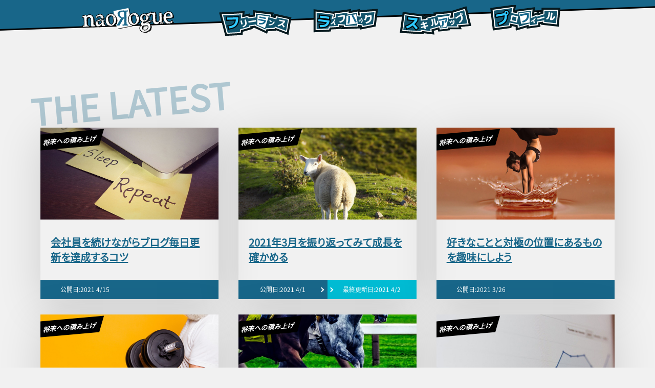

--- FILE ---
content_type: text/html; charset=UTF-8
request_url: https://naokeyzmt.com/rogue/category/lifehack/futurestack/
body_size: 21035
content:
<!doctype html>
<html lang="ja">
  <head>
    <meta http-equiv="Content-Type" content="text/html; charset=UTF-8" />
    <meta name="viewport" content="width=device-width, initial-scale=1.0">
    <meta http-equiv="X-UA-Compatible" content="ie=edge">
    <!-- Google Tag Manager --><script>(function(w,d,s,l,i){w[l]=w[l]||[];w[l].push({'gtm.start': new Date().getTime(),event:'gtm.js'});var f=d.getElementsByTagName(s)[0], j=d.createElement(s),dl=l!='dataLayer'?'&l='+l:'';j.async=true;j.src='https://www.googletagmanager.com/gtm.js?id='+i+dl;f.parentNode.insertBefore(j,f);})(window,document,'script','dataLayer','GTM-W8DMNPK');</script><!-- End Google Tag Manager -->

<meta name="description" content="将来への積み上げの記事一覧">
    <link rel="stylesheet" href="https://cdnjs.cloudflare.com/ajax/libs/highlight.js/9.13.1/styles/monokai-sublime.min.css"> 
    <link rel="stylesheet" href="https://naokeyzmt.com/rogue/wp-content/themes/rogue/style.css?2020-01-07-115605" type="text/css">
    <!-- <link rel="shortcut icon" href="https://naokeyzmt.com/blog/wp-content/themes/naokeyfirst/assets/images/system/favicon.ico"> -->
    <title>将来への積み上げ | naoRogue</title>
  </head>


  <body class="srv00">
  <div class="container srv00" id="siteHOME">
      <header id="globalhead">
        <div class="headWrapper" itemscope="" itemtype="http://schema.org/WPHeader">
          <h1><a href="https://naokeyzmt.com/rogue"><img class="logo" src="data:image/svg+xml;charset=utf8,%3C%3Fxml%20version%3D%221.0%22%20encoding%3D%22utf-8%22%3F%3E%3Csvg%20version%3D%221.0%22%20id%3D%22%C3%A3%C6%92%C2%AC%C3%A3%E2%80%9A%C2%A4%C3%A3%C6%92%C2%A4%C3%A3%C6%92%C2%BC_1%22%20xmlns%3D%22http%3A%2F%2Fwww.w3.org%2F2000%2Fsvg%22%20x%3D%220px%22%20y%3D%220px%22%20viewBox%3D%220%200%20243%2065.1%22%20enable-background%3D%22new%200%200%20243%2065.1%22%20xml%3Aspace%3D%22preserve%22%3E%3Crect%20x%3D%2290.1%22%20y%3D%224.9%22%20transform%3D%22matrix(0.9802%20-0.1979%200.1979%200.9802%20-3.4197%2022.2973)%22%20stroke%3D%22%23000000%22%20stroke-linejoin%3D%22round%22%20stroke-miterlimit%3D%2210%22%20width%3D%2239.5%22%20height%3D%2246.7%22%2F%3E%3Crect%20x%3D%2288.1%22%20y%3D%223.9%22%20transform%3D%22matrix(0.9802%20-0.1979%200.1979%200.9802%20-3.2613%2021.8817)%22%20fill%3D%22%23FFFFFF%22%20stroke%3D%22%23FFFFFF%22%20stroke-linejoin%3D%22round%22%20stroke-miterlimit%3D%2210%22%20width%3D%2239.5%22%20height%3D%2246.7%22%2F%3E%3Cg%3E%20%3Cg%3E%20%3Cg%3E%20%3Cpath%20d%3D%22M23.5%2C21l0.7%2C0.5l1.6-0.4c0.9%2C0.1%2C1.8%2C0.4%2C2.6%2C0.9l2%2C1.2l0.3%2C0.5L30.3%2C25c0.2%2C0%2C0.5-0.2%2C0.6-0.3c0.6%2C0.4%2C1.2%2C1%2C1.7%2C1.7%20c0.4%2C0.9%2C0.6%2C1.9%2C0.6%2C3.1c0.2%2C0.7%2C0.4%2C1.6%2C0.4%2C2.6l-0.3%2C0.3l0.4%2C2.9l-0.1%2C2.1l0.2%2C0.5L34%2C41l-0.3%2C0.5L33.6%2C43l0.5%2C1.4%20c0.1%2C0.8%2C0.2%2C1.8%2C0.4%2C2.9c0.3%2C0.3%2C0.6%2C0.6%2C1%2C0.9L37%2C48c0.7%2C0.3%2C1.1%2C1%2C1.2%2C1.9l-1.3%2C0.5l-1.5-0.3l-2.2%2C0.6l-0.5-0.3L32%2C50.3%20l-1.8%2C0.4l-0.5-0.1l-1-0.4L28.6%2C49l0.1-0.8L28.5%2C47l0.1-0.5L28.5%2C43c0.1-0.4%2C0.2-0.8%2C0.3-1.3l-0.2-1.4l0.1-1.6l-0.1-2.3L28.4%2C36%20l0.1-0.7l-0.4-2.6l0.7-1.8l-1-1.9l-1.7-1.9c-0.5-0.7-1.3-1.1-2.2-1.4l-1.3-0.4l-1.4%2C0.2l-2.9%2C0.9l-1.7%2C1.8%20c-0.4%2C0.7-0.6%2C1.5-0.7%2C2.5L15.5%2C32l0.7%2C0.9l-0.6%2C2.5l0.5%2C1.6l-0.3%2C0.5l0.3%2C2.4L16%2C40.7l0.2%2C0.5c0%2C0.9-0.1%2C1.8-0.2%2C2.9%20c0.3%2C0.7%2C0.5%2C1.5%2C0.6%2C2.4L16.4%2C47c0.3%2C0.8%2C0.9%2C1.4%2C1.7%2C1.9l2.3%2C0.1l0.9%2C1.7l-0.5%2C0.5l-1-0.3l-1.3%2C0.2L18.2%2C51l-1.6%2C0.1l-1.5-0.3%20l-0.5%2C0.3H14l-1.1%2C0.2l-0.5-0.1l-3.7%2C0.1l-0.5%2C0.2l-0.7-0.1c-0.3-0.5-0.6-1-0.7-1.6l1.1-0.5c0.8-0.1%2C1.8-0.2%2C2.9-0.4%20c0.2-0.4%2C0.3-0.8%2C0.4-1.3L11%2C46.1l0.1-2.4v-1l0.1-2.8L11%2C39.3l-0.4-9.9l-0.2-0.6l0.1-1.8c-0.3-0.2-0.7-0.3-1.2-0.4%20c-0.8-0.2-1.6-0.2-2.4-0.2H6.4c-0.3-0.6-0.4-1.1-0.6-1.8l0.8-0.7c0.9-0.3%2C1.8-0.4%2C2.9-0.4l2.4-0.9c0.8-0.4%2C1.7-0.6%2C2.7-0.8%20l0.9%2C1.7l0.2%2C1.4l-0.4%2C1.5c0.6-0.3%2C1.1-0.7%2C1.6-1.4l1.7-1.8l2-1.5L23.5%2C21z%20M11.1%2C27.6c0%2C0.1%2C0.1%2C0.2%2C0.3%2C0.3%20C11.4%2C27.8%2C11.3%2C27.7%2C11.1%2C27.6z%20M13.1%2C24.3l0.5%2C0.3C13.5%2C24.5%2C13.3%2C24.4%2C13.1%2C24.3z%20M14.7%2C40.6l-0.1%2C0.5h0.3v-0.5H14.7z%20M28.8%2C29.7c0%2C0.1%2C0.1%2C0.2%2C0.3%2C0.3C29.1%2C29.9%2C29%2C29.8%2C28.8%2C29.7z%20M31.7%2C28.6l-1%2C0.2l0.8%2C0.6c0.3-0.2%2C0.6-0.4%2C0.8-0.7L31.7%2C28.6z%22%20%2F%3E%20%3Cpath%20d%3D%22M56%2C34.4c0.3%2C0.5%2C0.6%2C1.1%2C0.9%2C1.7l1%2C0.4c0.1%2C0%2C0.2-0.1%2C0.3-0.3l-0.9-1.1l0.3-0.5l0.8%2C0.3l1.3-0.4%20c-0.1%2C0.2-0.2%2C0.4-0.5%2C0.5c-0.3%2C0-0.5%2C0.2-0.6%2C0.5l1.9-0.6l0.4%2C1.3l-0.1%2C0.5l0.2%2C1.1l-1.1-0.1l-0.7-0.6l-0.3%2C0.5l0.5%2C0.8%20c-0.1%2C0-0.2%2C0.1-0.3%2C0.3l1.3%2C0.8c0.3%2C0.3%2C0.6%2C0.7%2C0.7%2C1.3L61%2C42.3l-0.6%2C1.3c0.5%2C0%2C0.9%2C0.3%2C1%2C0.9l0.2%2C2.1c0.4%2C0.1%2C0.8%2C0.2%2C1.3%2C0.3%20l0.5-0.2c0.5%2C0.2%2C1.1%2C0.4%2C1.6%2C0.7c0.1%2C0.3%2C0.3%2C0.8%2C0.4%2C1.3L65%2C49.1L63.7%2C49h-0.3v0.2l-1.8%2C0.2l-0.5-0.3c-0.3%2C0.2-0.7%2C0.4-1.1%2C0.5%20c-0.4-0.1-0.8-0.2-1.3-0.3l-0.5%2C0.2c-0.6%2C0-1.1-0.3-1.5-0.9l0.1-2.1c-0.2-0.5-0.5-1-0.9-1.4l-1.3%2C1l-1.1%2C1.2%20c-0.4%2C0.3-0.8%2C0.6-1.3%2C1c-0.3%2C0.4-0.8%2C0.7-1.3%2C1c-0.4%2C0.3-0.9%2C0.5-1.4%2C0.7c-0.4-0.2-0.8-0.3-1.3-0.3l-1.4%2C0.9L45%2C50.2%20c-0.5-0.1-1.1-0.3-1.6-0.6l-1.3-1.1c-0.3-0.5-0.6-1-0.7-1.6c-0.3-0.5-0.5-1.1-0.7-1.8l-0.3-3.6h0.8c-0.1-0.5-0.3-0.9-0.7-1.3%20l1.4-1l1.5%2C0.8c0.3-0.2%2C0.7-0.4%2C1.1-0.5c0.1%2C0.2%2C0.3%2C0.3%2C0.5%2C0.3l0.4%2C1.3c-0.1%2C0-0.2%2C0.1-0.3%2C0.3c0.2%2C0.5%2C0.5%2C1%2C0.9%2C1.6%20c0%2C0.5%2C0.2%2C1.1%2C0.4%2C1.8c0.3%2C0.5%2C0.7%2C0.9%2C1.2%2C1.2l1%2C0.3l0.5%2C0.3l1.1-0.4l1.9-0.4c0.4-0.3%2C1-0.6%2C1.6-0.9c0.2-0.5%2C0.5-0.9%2C0.9-1.3%20l0.9-1.3l1.1-1.2l-0.4-1c0.1-0.2%2C0.3-0.3%2C0.5-0.3c0.5%2C0.1%2C1%2C0.3%2C1.6%2C0.6c0.5-0.2%2C1-0.5%2C1.4-0.9l-1.3%2C0.2L58%2C39.5l-1.6-0.1l0.3-1%20c-0.1-0.3-0.2-0.7-0.4-1.1l0.4-1L56.3%2C36L56%2C34.4z%20M41.8%2C38.7h0.8L42%2C39.1L41.8%2C38.7z%20M43.4%2C43.6c-0.4%2C0.3-0.7%2C0.7-0.9%2C1.2%20C42.9%2C44.5%2C43.2%2C44.1%2C43.4%2C43.6z%20M53.7%2C19.7l1.8%2C1.1c0.7%2C0.2%2C1.3%2C0.6%2C1.8%2C1.1c0.4%2C0.2%2C0.8%2C0.5%2C1.2%2C0.8L58%2C22.8l-0.3-0.1%20c-0.6%2C0.3-1.2%2C0.6-1.7%2C1l2.7-0.4l0.2%2C1.9l-0.6%2C0.2l0.5%2C0.6l0.3-0.5l1.1%2C0.3c-0.1%2C0.3-0.4%2C0.6-0.6%2C0.8l0.5%2C0.1l0.4%2C1.1%20c-0.4%2C0-0.9-0.1-1.3-0.3c-0.4%2C0.1-0.8%2C0.3-1.1%2C0.7l0.8-0.4l1%2C0.8l-1.1%2C0.2L57%2C28.7l0.7-1.8l-0.3-0.5l-0.3%2C0.8l-1.3-0.6l0.3-1.6%20c-0.2-0.5-0.5-0.9-0.9-1.3L55%2C25c-0.5%2C0.2-1%2C0.3-1.6%2C0.4c0.2-0.3%2C0.5-0.4%2C0.8-0.5l-0.8-0.5l-0.3%2C0.3c-0.4-0.5-1-0.9-1.8-1.1%20l-2.6-0.2L47.8%2C24c-0.5%2C0-1-0.1-1.6-0.3l-1.1-0.3l0.7%2C0.6l-1.9%2C0.6l-1.5-0.1l-0.5%2C0.3c0.5-0.5%2C1.1-1%2C1.7-1.4l1.6-1.4%20c0.7-0.2%2C1.4-0.6%2C2.1-1.1c0.7-0.2%2C1.4-0.4%2C2.1-0.7l2.4-0.3C52.4%2C20.1%2C53%2C20%2C53.7%2C19.7z%20M42.5%2C25.2c0.7%2C0.1%2C1.1%2C0.5%2C1.3%2C1.2L44%2C28%20l-0.7-0.1c-0.6-0.1-1-0.4-1.2-1.1l0.6-0.3L42.5%2C25.2z%20M44.9%2C35.9c0.5%2C0.1%2C0.8%2C0.3%2C1.2%2C0.8l0.2%2C1L46%2C38l-0.2-0.3%20c-0.4-0.3-0.9-0.6-1.5-0.8c0%2C0.5-0.1%2C1-0.3%2C1.5l-0.3%2C0.7l-1-0.3l0.6-0.3c-0.1-0.3-0.3-0.6-0.5-0.8c0-0.4%2C0.2-0.8%2C0.6-1L44.9%2C35.9%20z%20M44.3%2C40.8L44%2C41.5C44.2%2C41.3%2C44.3%2C41.1%2C44.3%2C40.8z%20M46%2C47.7V48c0.3%2C0%2C0.5-0.1%2C0.6-0.2L46%2C47.7z%20M46.9%2C50.1v-0.3h-0.2%20L46.9%2C50.1z%20M47.1%2C33.7c0.8%2C0.1%2C1.4%2C0.6%2C1.8%2C1.4l-0.8%2C0.2l-1.8-1.2C46.5%2C34%2C46.8%2C33.9%2C47.1%2C33.7z%20M46.8%2C35.5h0.8%20c-0.2%2C0.4-0.5%2C0.7-0.9%2C0.8L46.8%2C35.5z%20M48.5%2C48.4c0%2C0.1%2C0.1%2C0.2%2C0.3%2C0.3C48.8%2C48.6%2C48.7%2C48.5%2C48.5%2C48.4z%20M48.5%2C49.9%20c0.3%2C0.1%2C0.6%2C0.2%2C0.8%2C0.5C49%2C50.3%2C48.7%2C50.2%2C48.5%2C49.9z%20M51.6%2C33.6l2.1%2C0.2c-0.1%2C0.3-0.3%2C0.5-0.6%2C0.7c-0.7-0.1-1.5-0.1-2.3-0.1%20V35c-0.5-0.3-1-0.6-1.5-1.1c0.5%2C0%2C0.9%2C0.1%2C1.5%2C0.3L51.6%2C33.6z%20M49.7%2C35.3h0.6c-0.2%2C0.2-0.5%2C0.4-0.8%2C0.5L49.7%2C35.3z%20M52.7%2C32.1%20c0.5%2C0.1%2C1%2C0.4%2C1.5%2C0.9l-1.4%2C0.4l-0.5-0.3c-0.6%2C0-1.1-0.1-1.6-0.4L52.7%2C32.1z%20M53.1%2C21.8l1%2C0.8l0.5%2C0.3c0.3-0.1%2C0.6-0.3%2C1-0.5%20c-0.2-0.2-0.4-0.3-0.7-0.3L53.1%2C21.8z%20M55.2%2C25.2c0.2%2C0.2%2C0.4%2C0.4%2C0.5%2C0.6l-1.1%2C0.4C54.7%2C25.8%2C54.9%2C25.5%2C55.2%2C25.2z%20M54.8%2C31.7%20c0.3%2C0.2%2C0.4%2C0.4%2C0.5%2C0.8C55.1%2C32.2%2C54.9%2C32%2C54.8%2C31.7z%20M54.8%2C27.4l1.8%2C0.1l-0.1%2C0.8C55.9%2C28.2%2C55.3%2C27.9%2C54.8%2C27.4z%20M55.8%2C28.5%20l0.4%2C0.8C56%2C29.1%2C55.8%2C28.9%2C55.8%2C28.5z%20M56.4%2C31.4c0.2%2C0.1%2C0.4%2C0.3%2C0.5%2C0.5l-0.5%2C0.3V31.4z%20M58.5%2C30.7c0.2%2C0%2C0.5%2C0.1%2C0.7%2C0.3%20C58.9%2C31%2C58.7%2C30.9%2C58.5%2C30.7z%20M58.7%2C32.3c0.2%2C0.1%2C0.4%2C0.3%2C0.5%2C0.5C59%2C32.7%2C58.8%2C32.6%2C58.7%2C32.3z%20M59.8%2C44.1v-0.3h-0.2L59.8%2C44.1%20z%20M59.3%2C30l0.5%2C0.3C59.5%2C30.3%2C59.4%2C30.2%2C59.3%2C30z%20M60.1%2C39.7c0.1%2C0.2%2C0.2%2C0.5%2C0.3%2C0.6C60.4%2C40.1%2C60.3%2C39.9%2C60.1%2C39.7z%20M60.6%2C34.3%20l0.2%2C0.5l-0.3-0.3L60.6%2C34.3z%20M60.4%2C29.2c0.1%2C0%2C0.2%2C0.1%2C0.3%2C0.3C60.6%2C29.5%2C60.5%2C29.4%2C60.4%2C29.2z%20M60.5%2C33.5%20c0.2%2C0.1%2C0.3%2C0.3%2C0.3%2C0.5L60.5%2C33.5z%20M61.9%2C47.9c0.1%2C0.3%2C0.3%2C0.4%2C0.7%2C0.5L61.9%2C47.9z%22%2F%3E%20%3Cpath%20d%3D%22M79.3%2C18.5l1%2C0.8c0.2-0.1%2C0.4-0.2%2C0.5-0.3h-0.6l0.6-0.5l0.5%2C0.3l1.3-0.2l0.5%2C0.3c0.7%2C0%2C1.5%2C0%2C2.3%2C0.2%20c0.5%2C0.2%2C1.1%2C0.5%2C1.7%2C0.9c-0.6%2C0-1.3-0.1-2-0.2L84.5%2C20c0.3%2C0.1%2C0.4%2C0.3%2C0.5%2C0.6l0.8%2C0.8l1.1%2C0.3l0.5-0.3%20c0.4-0.1%2C0.8-0.3%2C1.1-0.5l1.3%2C1.2l0.7%2C1.1l-0.3%2C0.5c0.4%2C0.1%2C0.8%2C0.4%2C1.2%2C0.8c0.2%2C0.5%2C0.5%2C1.1%2C0.9%2C1.6L92%2C27.4%20c0%2C0.1%2C0.1%2C0.2%2C0.3%2C0.3l1%2C1.6l0.5%2C3.7l-0.1%2C0.5l-0.2%2C2c-0.1%2C0.6-0.3%2C1.3-0.6%2C2c-0.3%2C0.1-0.4%2C0.4-0.5%2C0.7c0.2%2C0%2C0.5%2C0.2%2C0.7%2C0.5%20l-0.7%2C1.8L91.3%2C42c-0.3%2C0.5-0.6%2C0.9-1.1%2C1.3l-1.8-0.1H88l-0.8%2C0.2c0.3%2C0.2%2C0.6%2C0.3%2C1%2C0.4l1.1-0.4c0.1%2C0.2%2C0.2%2C0.5%2C0.4%2C0.8%20l-1.5-0.1c-0.1%2C0.5-0.2%2C1.2-0.2%2C2c-0.5%2C0.2-0.9%2C0.6-1.4%2C1c-0.6%2C0.1-1.3%2C0.3-1.9%2C0.6l-1.8%2C0.7c-0.6%2C0.1-1.3%2C0.2-1.9%2C0.4l-2.1-0.1%20c-0.5-0.1-1-0.2-1.5-0.4c-0.6-0.1-1.2-0.3-1.8-0.6l-2-0.6l-1.7-0.9c-0.3-0.6-0.7-1-1.2-1.4l-0.9-1.7c-0.4-0.4-0.7-0.9-0.9-1.4%20l-1-1.4l0.1-1.1l-0.3-0.6l0.2-0.2c0.3-0.3%2C0.6-0.6%2C0.8-1l-0.8%2C0.2l-0.3-0.1c0.1-0.3%2C0.2-0.6%2C0.5-0.8c0-0.5-0.2-0.9-0.5-1.3%20c0.2-0.6%2C0.7-1%2C1.4-1L67.8%2C34h-0.6c0.1-0.5%2C0.4-1%2C0.8-1.3l1.3-0.2L68.6%2C32c-0.4%2C0-0.8-0.1-1.3-0.3c0.2-0.5%2C0.4-1.1%2C0.6-1.8%20l0.4-1.6c0.1-0.6%2C0.4-1%2C0.9-1.2l-0.3-0.5c0.2-0.5%2C0.5-1%2C0.9-1.3c0.1-0.7%2C0.5-1.2%2C1.1-1.7c0.3-0.5%2C0.6-0.9%2C1.1-1.3l1.2%2C0.4%20l0.5-0.5l-0.8-0.6c0.5-0.4%2C1.2-0.7%2C2.1-0.7c0.3-0.4%2C0.6-0.7%2C1.1-1c0.6-0.3%2C1.1-0.5%2C1.8-0.6L79.3%2C18.5z%20M68.9%2C27.9v-0.3h-0.2%20L68.9%2C27.9z%20M70.2%2C34.4c-0.3%2C0.1-0.7%2C0.4-0.9%2C0.8l1.6-0.4L70.2%2C34.4z%20M70.7%2C36.6c-0.2%2C0.1-0.3%2C0.3-0.3%2C0.5%20C70.6%2C37%2C70.7%2C36.8%2C70.7%2C36.6z%20M70.5%2C37.8c0%2C0.2%2C0.1%2C0.4%2C0.3%2C0.5C70.8%2C38%2C70.7%2C37.9%2C70.5%2C37.8z%20M70.6%2C34.2v-0.3h-0.2L70.6%2C34.2z%20M72.2%2C28.5l-1%2C0.5l0.5%2C0.3C72%2C29.1%2C72.2%2C28.8%2C72.2%2C28.5z%20M79.8%2C20.7l-0.3%2C0.7l-1.8%2C0.2l-0.5-0.1l-2.1%2C1.4L74%2C25l-1.6-0.6v0.8%20c0.6%2C0.3%2C1%2C0.7%2C1%2C1.3c-0.6%2C0.2-1.3%2C0.4-2.1%2C0.4l1.5%2C1.4l-0.2%2C2.3l0.2%2C0.3L72.7%2C33l0.2%2C0.5l-0.3%2C1.8l0.3%2C0.5l0.2%2C1L72.8%2C37%20l0.2%2C0.5l0.7%2C0.6l0.9%2C2.6c0.2%2C0.8%2C0.7%2C1.5%2C1.2%2C2.2c0.4%2C0.6%2C0.9%2C1.3%2C1.5%2C1.9c0.6%2C0.4%2C1.4%2C0.8%2C2.3%2C1c0.6%2C0.5%2C1.4%2C0.9%2C2.2%2C1.2%20l0.3%2C0.6c0.5-0.3%2C0.9-0.7%2C1.2-1.2c0.5-0.6%2C1.1-1.1%2C1.9-1.5l1.5-1.8c0.4-0.7%2C0.8-1.4%2C1-2.3c0.3-0.8%2C0.4-1.6%2C0.4-2.6l0.6-0.3%20c-0.3-0.5-0.4-1-0.5-1.6l0.7-2.5L88.1%2C34l-0.8-5l0.4-1c-0.4-0.2-0.7-0.5-1-0.8c0.6-0.5%2C1.3-1%2C2.1-1.4C88.5%2C25.2%2C88%2C25%2C87.3%2C25%20c-0.6-0.1-1.2-0.3-1.8-0.6c-0.5-0.6-1-1.3-1.4-2.1c-0.8-0.1-1.6-0.4-2.5-0.9C81.1%2C21.2%2C80.5%2C20.9%2C79.8%2C20.7z%20M72%2C35.3%20c0%2C0.1%2C0.1%2C0.2%2C0.3%2C0.3l0.2-0.2L72%2C35.3z%20M72.2%2C36.4c0%2C0.1%2C0.1%2C0.2%2C0.3%2C0.3C72.5%2C36.6%2C72.4%2C36.5%2C72.2%2C36.4z%20M73.1%2C42.7%20c0.2%2C0.4%2C0.4%2C0.8%2C0.9%2C1.1C73.8%2C43.4%2C73.5%2C43%2C73.1%2C42.7z%20M74.5%2C45.4c0.1%2C0.1%2C0.3%2C0.2%2C0.5%2C0.3C74.9%2C45.5%2C74.7%2C45.4%2C74.5%2C45.4z%20M75.4%2C43.7c0.3%2C0.5%2C0.6%2C1.1%2C1%2C1.6l-0.2-1.4L75.4%2C43.7z%20M76.6%2C20c0.2%2C0.2%2C0.4%2C0.3%2C0.7%2C0.3L76.6%2C20z%20M78%2C19.8%20c0.3%2C0.3%2C0.6%2C0.4%2C1%2C0.4L78%2C19.8z%20M80.2%2C47.3l-0.6%2C0.3l1%2C0.1C80.5%2C47.5%2C80.4%2C47.4%2C80.2%2C47.3z%20M83.5%2C19.1c-0.9%2C0.4-1.9%2C0.6-3%2C0.8%20l0.2%2C0.3l1.5%2C0.6l1-0.5l1.3-1L83.5%2C19.1z%20M82.1%2C46.1l0.5%2C0.5C82.4%2C46.5%2C82.2%2C46.3%2C82.1%2C46.1z%20M88.2%2C45.2c0.2%2C0.1%2C0.4%2C0.3%2C0.5%2C0.6%20C88.5%2C45.6%2C88.4%2C45.4%2C88.2%2C45.2z%20M88.3%2C41.3c0.2%2C0.2%2C0.4%2C0.3%2C0.7%2C0.3L88.3%2C41.3z%20M90.1%2C26.1L88.7%2C27c-0.4%2C0.2-0.6%2C0.5-0.8%2C0.8%20l2.3%2C0.2l0.2%2C0.6l-0.2%2C0.2l1.3%2C0.1h0.3v-0.2l-0.7-1.4l0.6-1L90.1%2C26.1z%20M88.2%2C28.6c0.1%2C0.1%2C0.3%2C0.2%2C0.5%2C0.3%20C88.7%2C28.8%2C88.5%2C28.7%2C88.2%2C28.6z%20M88.8%2C35.1l0.3%2C0.5C89.1%2C35.4%2C89%2C35.2%2C88.8%2C35.1z%20M89.2%2C32.5l-0.1%2C0.7h0.5l0.1-0.5L89.2%2C32.5z%20M90%2C40.6c-0.3%2C0.2-0.4%2C0.4-0.5%2C0.8C89.8%2C41.2%2C90%2C40.9%2C90%2C40.6z%20M89.4%2C24.7l0.5%2C0.3C89.8%2C24.9%2C89.6%2C24.8%2C89.4%2C24.7z%22%2F%3E%20%3Cpath%20d%3D%22M139.6%2C16.1l1%2C0.8c0.2-0.1%2C0.4-0.2%2C0.5-0.3h-0.6L141%2C16l0.5%2C0.3l1.3-0.2l0.5%2C0.3c0.7%2C0%2C1.5%2C0%2C2.3%2C0.2%20c0.5%2C0.2%2C1.1%2C0.5%2C1.7%2C0.9c-0.6%2C0-1.3-0.1-2-0.2l-0.5%2C0.3c0.3%2C0.1%2C0.4%2C0.3%2C0.5%2C0.6l0.8%2C0.8l1.1%2C0.3l0.5-0.3%20c0.4-0.1%2C0.8-0.3%2C1.1-0.5l1.3%2C1.2l0.7%2C1.1l-0.3%2C0.5c0.4%2C0.1%2C0.8%2C0.4%2C1.2%2C0.8c0.2%2C0.5%2C0.5%2C1.1%2C0.9%2C1.6l-0.3%2C1.3%20c0%2C0.1%2C0.1%2C0.2%2C0.3%2C0.3l1%2C1.6l0.5%2C3.7l-0.1%2C0.5l-0.2%2C2c-0.1%2C0.6-0.3%2C1.3-0.6%2C2c-0.3%2C0.1-0.4%2C0.4-0.5%2C0.7c0.2%2C0%2C0.5%2C0.2%2C0.7%2C0.5%20l-0.7%2C1.8l-1.1%2C1.5c-0.3%2C0.5-0.6%2C0.9-1.1%2C1.3l-1.8-0.1l-0.5%2C0.2l-0.8%2C0.2c0.3%2C0.2%2C0.6%2C0.3%2C1%2C0.4l1.1-0.4c0.1%2C0.2%2C0.2%2C0.5%2C0.4%2C0.8%20l-1.5-0.1c-0.1%2C0.5-0.2%2C1.2-0.2%2C2c-0.5%2C0.2-0.9%2C0.6-1.4%2C1c-0.6%2C0.1-1.3%2C0.3-1.9%2C0.6l-1.8%2C0.7c-0.6%2C0.1-1.3%2C0.2-1.9%2C0.4l-2.1-0.1%20c-0.5-0.1-1-0.2-1.5-0.4c-0.6-0.1-1.2-0.3-1.8-0.6l-2-0.6l-1.7-0.9c-0.3-0.6-0.7-1-1.2-1.4l-0.9-1.7c-0.4-0.4-0.7-0.9-0.9-1.4%20l-1-1.4l0.1-1.1l-0.3-0.6l0.2-0.2c0.3-0.3%2C0.6-0.6%2C0.8-1l-0.8%2C0.2l-0.3-0.1c0.1-0.3%2C0.2-0.6%2C0.5-0.8c0-0.5-0.2-0.9-0.5-1.3%20c0.2-0.6%2C0.7-1%2C1.4-1l-1.2-0.4h-0.6c0.1-0.5%2C0.4-1%2C0.8-1.3l1.3-0.2l-0.7-0.5c-0.4%2C0-0.8-0.1-1.3-0.3c0.2-0.5%2C0.4-1.1%2C0.6-1.8%20l0.4-1.6c0.1-0.6%2C0.4-1%2C0.9-1.2l-0.3-0.5c0.2-0.5%2C0.5-1%2C0.9-1.3c0.1-0.7%2C0.5-1.2%2C1.1-1.7c0.3-0.5%2C0.6-0.9%2C1.1-1.3l1.2%2C0.4%20l0.5-0.5l-0.8-0.6c0.5-0.4%2C1.2-0.7%2C2.1-0.7c0.3-0.4%2C0.6-0.7%2C1.1-1c0.6-0.3%2C1.1-0.5%2C1.8-0.6L139.6%2C16.1z%20M129.3%2C25.6v-0.3h-0.2%20L129.3%2C25.6z%20M130.5%2C32c-0.3%2C0.1-0.7%2C0.4-0.9%2C0.8l1.6-0.4L130.5%2C32z%20M131.1%2C34.3c-0.2%2C0.1-0.3%2C0.3-0.3%2C0.5%20C131%2C34.6%2C131.1%2C34.5%2C131.1%2C34.3z%20M130.8%2C35.4c0%2C0.2%2C0.1%2C0.4%2C0.3%2C0.5C131.1%2C35.7%2C131%2C35.5%2C130.8%2C35.4z%20M131%2C31.8v-0.3h-0.2%20L131%2C31.8z%20M132.5%2C26.1l-1%2C0.5l0.5%2C0.3C132.4%2C26.7%2C132.5%2C26.4%2C132.5%2C26.1z%20M140.2%2C18.3l-0.3%2C0.7l-1.8%2C0.2l-0.5-0.1l-2.1%2C1.4%20l-1.2%2C2.2l-1.6-0.6v0.8c0.6%2C0.3%2C1%2C0.7%2C1%2C1.3c-0.6%2C0.2-1.3%2C0.4-2.1%2C0.4l1.5%2C1.4l-0.2%2C2.3l0.2%2C0.3l-0.1%2C2.1l0.2%2C0.5l-0.3%2C1.8%20l0.3%2C0.5l0.2%2C1l-0.3%2C0.2l0.2%2C0.5l0.7%2C0.6l0.9%2C2.6c0.2%2C0.8%2C0.7%2C1.5%2C1.2%2C2.2c0.4%2C0.6%2C0.9%2C1.3%2C1.5%2C1.9c0.6%2C0.4%2C1.4%2C0.8%2C2.3%2C1%20c0.6%2C0.5%2C1.4%2C0.9%2C2.2%2C1.2l0.3%2C0.6c0.5-0.3%2C0.9-0.7%2C1.2-1.2c0.5-0.6%2C1.1-1.1%2C1.9-1.5l1.5-1.8c0.4-0.7%2C0.8-1.4%2C1-2.3%20c0.3-0.8%2C0.4-1.6%2C0.4-2.6l0.6-0.3c-0.3-0.5-0.4-1-0.5-1.6l0.7-2.5l-0.8%2C0.2l-0.8-5l0.4-1c-0.4-0.2-0.7-0.5-1-0.8%20c0.6-0.5%2C1.3-1%2C2.1-1.4c-0.4-0.5-0.9-0.7-1.6-0.7c-0.6-0.1-1.2-0.3-1.8-0.6c-0.5-0.6-1-1.3-1.4-2.1c-0.8-0.1-1.6-0.4-2.5-0.9%20C141.4%2C18.8%2C140.8%2C18.6%2C140.2%2C18.3z%20M132.3%2C32.9c0%2C0.1%2C0.1%2C0.2%2C0.3%2C0.3l0.2-0.2L132.3%2C32.9z%20M132.5%2C34c0%2C0.1%2C0.1%2C0.2%2C0.3%2C0.3%20C132.8%2C34.2%2C132.7%2C34.1%2C132.5%2C34z%20M133.4%2C40.3c0.2%2C0.4%2C0.4%2C0.8%2C0.9%2C1.1C134.1%2C41%2C133.8%2C40.7%2C133.4%2C40.3z%20M134.8%2C43%20c0.1%2C0.1%2C0.3%2C0.2%2C0.5%2C0.3C135.2%2C43.2%2C135%2C43.1%2C134.8%2C43z%20M135.7%2C41.4c0.3%2C0.5%2C0.6%2C1.1%2C1%2C1.6l-0.2-1.4L135.7%2C41.4z%20M136.9%2C17.7%20c0.2%2C0.2%2C0.4%2C0.3%2C0.7%2C0.3L136.9%2C17.7z%20M138.3%2C17.4c0.3%2C0.3%2C0.6%2C0.4%2C1%2C0.4L138.3%2C17.4z%20M140.5%2C44.9l-0.6%2C0.3l1%2C0.1%20C140.9%2C45.2%2C140.7%2C45%2C140.5%2C44.9z%20M143.8%2C16.7c-0.9%2C0.4-1.9%2C0.6-3%2C0.8l0.2%2C0.3l1.5%2C0.6l1-0.5l1.3-1L143.8%2C16.7z%20M142.4%2C43.7%20l0.5%2C0.5C142.7%2C44.1%2C142.5%2C44%2C142.4%2C43.7z%20M148.6%2C42.8c0.2%2C0.1%2C0.4%2C0.3%2C0.5%2C0.6C148.8%2C43.3%2C148.7%2C43.1%2C148.6%2C42.8z%20M148.6%2C38.9%20c0.2%2C0.2%2C0.4%2C0.3%2C0.7%2C0.3L148.6%2C38.9z%20M150.4%2C23.8l-1.4%2C0.9c-0.4%2C0.2-0.6%2C0.5-0.8%2C0.8l2.3%2C0.2l0.2%2C0.6l-0.2%2C0.2l1.3%2C0.1h0.3v-0.2%20l-0.7-1.4l0.6-1L150.4%2C23.8z%20M148.6%2C26.3c0.1%2C0.1%2C0.3%2C0.2%2C0.5%2C0.3C149%2C26.4%2C148.8%2C26.3%2C148.6%2C26.3z%20M149.1%2C32.7l0.3%2C0.5%20C149.4%2C33%2C149.3%2C32.8%2C149.1%2C32.7z%20M149.5%2C30.1l-0.1%2C0.7h0.5l0.1-0.5L149.5%2C30.1z%20M150.3%2C38.2c-0.3%2C0.2-0.4%2C0.4-0.5%2C0.8%20C150.1%2C38.8%2C150.3%2C38.5%2C150.3%2C38.2z%20M149.7%2C22.3l0.5%2C0.3C150.1%2C22.5%2C149.9%2C22.4%2C149.7%2C22.3z%22%2F%3E%20%3Cpath%20d%3D%22M166.9%2C17.5c0.3%2C0.6%2C0.7%2C1.2%2C1.2%2C1.7l2.4%2C0.4c0.6%2C0.2%2C1.2%2C0.2%2C2%2C0.2c0.5%2C0.1%2C1%2C0.3%2C1.3%2C0.6l-2.4%2C0.6l-2.1-0.7%20c-0.7-0.1-1.3-0.4-1.8-1.1l-1.4%2C0.4l-0.3-0.5l0.2%2C1.1l-0.6%2C0.3l-0.3-0.1l-1-0.3l0.5%2C1l-1.2%2C1.7c-0.1%2C0.7-0.3%2C1.4-0.7%2C2.1%20l-0.1%2C1.6l0.5%2C0.8l-1%2C0.4c0.2%2C0.4%2C0.4%2C0.8%2C0.7%2C1.1c-0.3%2C0.5-0.7%2C0.8-1.4%2C0.9c0.5%2C0.4%2C1.1%2C0.6%2C1.8%2C0.6c0.3%2C0.2%2C0.4%2C0.5%2C0.5%2C0.8%20c-0.4%2C0.2-0.8%2C0.3-1.3%2C0.4l1.3%2C0.6c0%2C0.7-0.3%2C1.1-1.1%2C1.2l1.9%2C0.1c0.4%2C0.5%2C0.9%2C1%2C1.5%2C1.4c0.6%2C0.3%2C1.3%2C0.5%2C2.1%2C0.6l1.8%2C0.1%20l0.5-0.2l1.7-1.2c0.4-0.5%2C0.9-0.9%2C1.6-1.2c0.6-0.1%2C1.3-0.3%2C1.9-0.7l-0.3-0.5l-1%2C0.5l-1%2C0.4l-0.2-1l0.5-0.3l0.3-4.5l1.2%2C0.4h0.5%20l-0.2-0.5l-1.8-0.7l0.1-1.9c-0.3-0.2-0.4-0.4-0.5-0.8c0.3%2C0.2%2C0.4%2C0.4%2C0.5%2C0.8l2%2C0.4l1.6%2C0.6l1.3-0.4c0.2%2C0.2%2C0.3%2C0.5%2C0.4%2C0.8%20l0.2%2C1.8l-0.3%2C0.5l-0.3%2C1.6c-0.3%2C0.5-0.7%2C1-1.2%2C1.5l0.8%2C0.1l-0.9%2C1c-0.4%2C0.1-0.8%2C0.3-1.3%2C0.7l0.5%2C0.1l0.2-0.2%20c-0.1%2C0.5-0.3%2C0.9-0.6%2C1.3c-0.6%2C0.3-1.2%2C0.6-1.9%2C0.7l-1.6-0.3l0.2%2C0.6l0.9%2C1.1l-1.9%2C1l-4.7%2C0.5L166%2C38l-0.5-0.5l-0.6%2C1.2l0.8-0.2%20c-0.3%2C0.6-0.6%2C1.1-1.1%2C1.7c0%2C0.6%2C0.2%2C1.2%2C0.4%2C1.8c0.4%2C0.4%2C0.9%2C0.9%2C1.5%2C1.2c0.6%2C0%2C1.4%2C0.1%2C2.1%2C0.2l1.9-1c0.6-0.2%2C1.3-0.4%2C2.1-0.6%20l1.6-1.2l4-1.9c0.7-0.2%2C1.4-0.4%2C2.1-0.7c0.5-0.4%2C1.1-0.7%2C1.7-0.9l3.9-1l0.7%2C0.3l-1.9%2C0.6c-0.5%2C0.5-1%2C0.9-1.7%2C1.2l-1.6%2C1.2%20l-2.1%2C0.2c-0.4%2C0.4-0.9%2C0.7-1.6%2C0.7l-1.6%2C0.9c-0.7%2C0.1-1.3%2C0.3-1.9%2C0.6l-0.4%2C1.2l1%2C0.3l1.1-0.4l0.5%2C0.5c0.7-0.3%2C1.4-0.6%2C2.2-0.7%20l2.4%2C0.4l1.5%2C1.4l0.7%2C1.1l-0.8%2C0.4l-0.3%2C0.7l0.2%2C0.3c0.1-0.2%2C0.3-0.5%2C0.6-0.7l1%2C1.6l0.5%2C0.6l-0.3%2C1.5l0.2%2C1.6L184%2C52l0.2%2C0.8%20l-0.1%2C0.3v0.8l-0.7-0.1c-0.5%2C0.3-1%2C0.8-1.4%2C1.4c0.7%2C0%2C1.1%2C0.4%2C1.2%2C1.1l-2.1%2C3.5l-3.5%2C2.2l-1.6%2C1.4l-2.4%2C0.4%20c-0.6%2C0.4-1.3%2C0.7-2.1%2C0.9l-1.8%2C0.4l-0.5-0.3l-0.6%2C0.3l-3.9-0.7l-2.1-0.7l-1.5-1.4l-1.8-1.1l-1-1.9l-0.7-2.1l-0.1-2.9%20c0.2-0.6%2C0.3-1.3%2C0.4-2.1c0.4-0.5%2C0.7-1.1%2C1.1-1.8l1.7-1c0.6-0.4%2C1.1-0.8%2C1.6-1.4l0.5-0.8l-1-0.4c-0.6-0.3-1.1-0.7-1.7-1.2%20l-0.5-1.6l0.3-0.5l0.7-2.1l1.2-1.5l1.7-1.2L164%2C38l-1.2-0.4l-1.7-1.2c-0.5-0.3-1-0.7-1.5-1.2l-0.2-0.8c0.1-0.1%2C0.2-0.2%2C0.3-0.3%20c-0.3-0.1-0.7-0.2-1-0.4s-0.5-0.5-0.7-0.9l1.1%2C0.1l0.3-0.8l-1.3%2C0.1l-0.6-2.4l0.3-1l1.1%2C0.1c0.4-0.2%2C0.7-0.4%2C0.9-0.7l-2.3-0.4%20l0.7-2c0.1-0.6%2C0.4-1.2%2C0.7-1.8l0.9-1.8l3.1-2.4l2.1-0.9C165.8%2C18.3%2C166.4%2C17.9%2C166.9%2C17.5z%20M158.8%2C25.6c0.1%2C0.2%2C0.2%2C0.4%2C0.5%2C0.5%20C159.2%2C25.8%2C159.1%2C25.7%2C158.8%2C25.6z%20M160.7%2C32.6l-1.1%2C0.9l0.8%2C0.1l0.1-0.3l0.3%2C0.1c0.4-0.2%2C0.8-0.4%2C1.1-0.7L160.7%2C32.6z%20M159.5%2C26c0.1%2C0.4%2C0.2%2C0.7%2C0.5%2C1l1.8%2C0.1l-0.9-1.1l-0.5%2C0.3L159.5%2C26z%20M160.5%2C30.5c0.1%2C0.2%2C0.3%2C0.4%2C0.5%2C0.5L160.5%2C30.5z%20M172.8%2C47.4c-0.6%2C0.2-1.3%2C0.3-2.1%2C0.4l-4.2%2C0.3c-0.5%2C0-1%2C0.2-1.6%2C0.4l-0.9%2C1.2l-1.3%2C1l-0.4%2C1.6l-0.2%2C3.9l0.5%2C1.6%20c0.2%2C0.5%2C0.5%2C1%2C0.9%2C1.4c0.4%2C0.3%2C0.7%2C0.6%2C1%2C1.1l1.5%2C0.9l3.1%2C1l3.9-0.6c0.4-0.3%2C0.8-0.6%2C1.4-0.7l1.3%2C0.9c0.5%2C0%2C0.8-0.3%2C0.8-0.8%20l-1-0.1l0.6-0.5l0.8-1.5l1.3-1c0-0.4%2C0.2-0.9%2C0.4-1.3l0.8-1.5l0.3-1.8l-0.2-2.1l-0.5-1.6c-0.4-0.3-0.8-0.7-1.2-1.1%20c-0.4-0.3-0.8-0.5-1.3-0.8l-1.5-0.1l-0.5%2C0.2L172.8%2C47.4z%20M162%2C44.7c0.5%2C0.3%2C1%2C0.5%2C1.6%2C0.6C163.2%2C45%2C162.6%2C44.8%2C162%2C44.7z%20M163.4%2C43.6l-0.6%2C0.5C163.1%2C44%2C163.3%2C43.8%2C163.4%2C43.6z%20M164.1%2C43.9c0.3%2C0.2%2C0.7%2C0.4%2C1.2%2C0.4L164.1%2C43.9z%20M185.9%2C14.3%20c0%2C1-0.5%2C1.7-1.5%2C2l-1.7%2C2.2c-0.5%2C0.7-0.8%2C1.4-1%2C2.3l-0.9%2C1.2l1%2C0.1l0.5%2C0.6l-1.9-0.1c-0.4%2C0-0.7-0.1-1.1-0.3l1.1-0.2l-0.5-0.6%20c-0.8-0.1-1.6-0.2-2.5-0.6l-0.4%2C1l-1.5-0.6c-0.7%2C0.6-1.6%2C1.1-2.7%2C1.6L172%2C22c0.4-0.3%2C1-0.6%2C1.6-0.9c0.8-0.1%2C1.5-0.5%2C2.1-1.2%20l-0.5-1.1c0.6-0.2%2C1.2-0.4%2C1.8-0.7l1.5%2C0.3c0.2-0.4%2C0.4-0.7%2C0.8-1c0.8-0.5%2C1.8-0.8%2C2.9-0.9l1.5%2C0.4l0.1-0.5l-0.2-1.1L185.9%2C14.3z%20M171.8%2C18.9c0.3%2C0%2C0.6%2C0.2%2C0.8%2C0.5C172.4%2C19.4%2C172.1%2C19.2%2C171.8%2C18.9z%20M172.9%2C17.7c0.4%2C0.1%2C0.7%2C0.4%2C1.2%2C0.8l-0.6%2C0.2l-1.1-0.3%20L172.9%2C17.7z%20M173.8%2C34.9c0.2%2C0.1%2C0.3%2C0.2%2C0.3%2C0.5l-0.5%2C0.3l-0.2-0.6h0.3L173.8%2C34.9z%20M174.4%2C18.2l0.3%2C0.6%20C174.6%2C18.7%2C174.4%2C18.4%2C174.4%2C18.2z%20M176.1%2C31.1l-0.3%2C0.5l0.5-0.2l0.5-0.3H176.1z%20M175.7%2C27.2c0.3%2C0.3%2C0.6%2C0.5%2C1%2C0.6%20C176.5%2C27.5%2C176.2%2C27.3%2C175.7%2C27.2z%20M175.9%2C26.1c0.5%2C0.4%2C1.2%2C0.6%2C2%2C0.7L175.9%2C26.1z%20M176.9%2C40.4l0.2-0.2l-0.5-0.1%20C176.6%2C40.2%2C176.7%2C40.3%2C176.9%2C40.4z%20M176.6%2C19.4l-0.1%2C0.7l0.5-0.5L176.6%2C19.4z%20M177.1%2C28l1.3%2C0.4C178%2C28.2%2C177.6%2C28%2C177.1%2C28z%20M177.7%2C22.4c0.2%2C0%2C0.5%2C0.1%2C0.7%2C0.3L177.7%2C22.4z%20M177.9%2C20.3c0.4%2C0.3%2C0.8%2C0.5%2C1.3%2C0.6C178.9%2C20.6%2C178.4%2C20.4%2C177.9%2C20.3z%20M178%2C23.9c0.2%2C0.1%2C0.4%2C0.3%2C0.5%2C0.5C178.3%2C24.3%2C178.1%2C24.1%2C178%2C23.9z%20M180.5%2C53.1c0.1%2C0.2%2C0.3%2C0.4%2C0.5%2C0.5l0.1-0.5H180.5z%20M180.7%2C46.6v0.3l0.3-0.2L180.7%2C46.6z%20M180.8%2C16.6c0%2C0.1%2C0.1%2C0.2%2C0.3%2C0.3C181.1%2C16.8%2C181%2C16.7%2C180.8%2C16.6z%20M182%2C18%20c0-0.1-0.1-0.2-0.3-0.3C181.7%2C17.8%2C181.9%2C17.9%2C182%2C18z%20M187.1%2C36.8c-0.2%2C0-0.3-0.1-0.3-0.3L187.1%2C36.8z%20M189.2%2C34.8l0.7%2C0.3%20l-0.5%2C0.8l-0.7-0.3C188.8%2C35.3%2C188.9%2C35.1%2C189.2%2C34.8z%20M188.3%2C13.1h0.3l-0.1%2C0.3L188.3%2C13.1z%22%2F%3E%20%3Cpath%20d%3D%22M195.8%2C14.2c0.5%2C0.2%2C1%2C0.5%2C1.3%2C0.9c0%2C0.6-0.1%2C1.2-0.3%2C1.8l0.4%2C1.8l-0.4%2C3.4l0.3%2C4l-0.3%2C1.8l0.2%2C1.4l-0.1%2C0.5l0.1%2C1.9%20l0.5%2C1.6c0%2C0.5-0.1%2C0.9-0.3%2C1.5l-0.1%2C1.6c0.1%2C0.5%2C0.4%2C1%2C0.7%2C1.4l0.9%2C1.3l1.2%2C0.9l1-0.2l0.7%2C0.3l1.3%2C0.1h0.5V40l1.1%2C0.1l0.5-0.3%20c0.4-0.3%2C0.8-0.6%2C1.3-0.9c0.3-0.2%2C0.4-0.5%2C0.5-0.8c0.2%2C0.1%2C0.4%2C0.2%2C0.5%2C0.5l0.8%2C0.3c-0.1%2C0.2-0.2%2C0.4-0.5%2C0.5l-0.8-0.3L207%2C40%20l-0.1%2C1.6l-0.3-0.1l-0.8%2C0.4l-0.3-0.3c-0.2%2C0.1-0.3%2C0.3-0.3%2C0.5l0.3%2C0.5l1-0.4l-0.8%2C0.8c-0.3%2C0.3-0.6%2C0.7-1.1%2C1l-0.3-0.3%20c0.2-0.3%2C0.3-0.6%2C0.3-1l-0.8-0.3c-0.1%2C0-0.2%2C0.1-0.3%2C0.3l0.5%2C1l-0.5%2C0.3c-0.4%2C0.1-0.9%2C0.3-1.4%2C0.5l-1-0.3l-0.5%2C0.3l-3.4-0.4%20l-1.5-0.6l-0.9-1.3c-0.3-0.3-0.7-0.7-1-1.1c-0.4-0.3-0.7-0.6-1-1.1l-0.8-8.4l-0.2-0.2l0.1-0.3l0.1-0.5l0.1-1.8l-0.4-2.9l0.1-0.3%20l-0.1-2.7l0.3-1.8l-0.5-1.6l-1.5-0.6c-0.4-0.2-0.8-0.4-1.3-0.6l-1.3-0.1l-1.5-0.6c-0.3%2C0.1-0.8%2C0.2-1.3%2C0.2l-0.3-0.5%20c0.2-0.4%2C0.5-0.6%2C0.9-0.8l1.1%2C0.3l0.3-0.3l0.5-0.3l1%2C0.3l3.2-0.5l1.4-0.7l1.8-0.4C194.9%2C14.8%2C195.3%2C14.6%2C195.8%2C14.2z%20M200.4%2C42.1%20l0.3%2C0.3C200.7%2C42.3%2C200.6%2C42.2%2C200.4%2C42.1z%20M211.5%2C15.5c0.5%2C0%2C1.1%2C0.1%2C1.6%2C0.3l-1%2C0.2c-0.3%2C0.2-0.5%2C0.5-0.8%2C0.8l2.2-0.6l0.5%2C1.1%20c-0.1%2C0.8-0.3%2C1.5-0.7%2C2.3l0.4%2C0.8l-1.1%2C0.2l-0.3-0.3h-0.8l0.3%2C0.6l0.7%2C0.3c0.8%2C0.1%2C1.3%2C0.6%2C1.5%2C1.4c-0.2%2C0.6-0.6%2C1-1.2%2C1.3%20l-0.7-0.1c0.2%2C0.4%2C0.5%2C0.7%2C1%2C0.9L214%2C25l0.2%2C4.4l-0.3%2C0.5l0.9%2C1.1c-0.1%2C0.2-0.3%2C0.4-0.6%2C0.5l-0.1%2C2.4l0.3%2C0.6L214%2C36l0.2%2C1.3%20l-0.1%2C0.5l-0.7-0.3c-0.6%2C0.1-1.2%2C0.5-1.6%2C1.2c0.8%2C0%2C1.7%2C0.1%2C2.6%2C0.4c-0.4%2C0.5-1%2C1-1.6%2C1.5c-0.6-0.1-0.9-0.5-1-1.1l-1.4-1.7%20c-0.4%2C0.3-0.8%2C0.8-1.2%2C1.3c-0.6-0.2-1.1-0.6-1.7-1.1l1.1-1.8l0.6-2.5c0.2-0.8%2C0.3-1.6%2C0.2-2.6l-0.2-0.6l0.1-1.6l-0.1-1.3L209%2C27%20l0.3-0.7l-0.3-2.7l-0.4-1.6l0.3-0.5l-0.1-2.9l-0.2-1.3l0.1-0.5c0-0.2%2C0.1-0.5%2C0.3-0.7C209.9%2C16%2C210.7%2C15.8%2C211.5%2C15.5z%20M209.8%2C41.7c0.7%2C0.2%2C1.4%2C0.3%2C2.1%2C0.4l1.6%2C0.1l0.2%2C0.6h-0.3V43l-2.7%2C0.3l-0.8-0.1l-0.4-1.1L209.8%2C41.7z%20M211.2%2C41.2%20c0.4%2C0.1%2C0.7%2C0.2%2C1%2C0.4l-1%2C0.2l-0.2-0.5L211.2%2C41.2z%20M210.8%2C30.2v0.3l0.3-0.2L210.8%2C30.2z%20M212.7%2C35.9l0.2%2C0.5v-0.5H212.7z%20M213.8%2C40.2l1.8%2C0.7l0.5%2C0.3l1.1-0.4l1.6%2C0.1l0.2%2C0.6c-0.2%2C0.5-0.6%2C0.8-1.1%2C0.9l-1.6%2C0.7c-0.6%2C0-1.2-0.2-1.8-0.4l0.6-0.5%20l-0.5-0.8C214.4%2C41.2%2C214.1%2C40.7%2C213.8%2C40.2z%20M215.6%2C41.9l0.2%2C0.3l0.5-0.3c0-0.1-0.1-0.2-0.3-0.3L215.6%2C41.9z%22%2F%3E%20%3Cpath%20d%3D%22M230%2C12.6l2.7-0.1c0.4%2C0.2%2C0.8%2C0.5%2C1%2C0.9l0.5%2C1c-0.2%2C0.1-0.4%2C0.3-0.6%2C0.5c0.3%2C0.2%2C0.6%2C0.4%2C1%2C0.4l-0.2-1%20c0.6-0.2%2C1.2-0.5%2C1.9-0.9c0.6%2C0%2C1.2%2C0.3%2C1.6%2C0.7c0.5%2C0.3%2C1%2C0.7%2C1.5%2C1.2l1.3%2C1.2c0.4%2C0.5%2C0.7%2C1.2%2C1%2C1.9c0.1%2C0.5%2C0.4%2C1%2C0.7%2C1.6%20l0.2%2C0.6l-0.1%2C1.8l0.2%2C1.8l-0.1%2C0.7c0%2C0.7-0.2%2C1.3-0.7%2C2l-2.4%2C0.3c-0.6%2C0.2-1.3%2C0.4-2.1%2C0.4l-0.7-0.1l-1.6%2C0.4l-1.6-0.3l-0.5%2C0.3%20l-1.5-0.3l-0.5%2C0.2l-1.6%2C0.2H229l-2.7%2C0.1l-1.1%2C0.4l0.4%2C0.8l-0.1%2C0.7l0.2%2C1.8l1%2C1.7l0.7%2C1.9l2.7%2C2.8c0.6%2C0.2%2C1.1%2C0.5%2C1.7%2C0.9%20c0.6%2C0.2%2C1.2%2C0.3%2C2%2C0.4l0.5-0.3l1.5%2C0.3c0.5-0.3%2C1.1-0.5%2C1.8-0.6l0.5%2C0.5l0.8-0.7l1.4-0.7l0.8-1l1.3-0.5l0.5%2C0.5l-0.7%2C1.6%20c0%2C0.6-0.2%2C1.3-0.4%2C2l-1.9%2C0.6c-0.4%2C0.3-0.9%2C0.4-1.4%2C0.5c0.1-0.2%2C0.2-0.4%2C0.5-0.5l0.1-1.3l-0.8-0.3c-0.7%2C0.1-1.4%2C0.3-2.1%2C0.6%20l-1.3-0.4c-0.2%2C0.1-0.4%2C0.2-0.5%2C0.3c0.3%2C0.2%2C0.6%2C0.5%2C0.8%2C0.9l-0.8%2C0.4l-1.6%2C1.2c-0.6%2C0.2-1.2%2C0.4-1.9%2C0.6l-4.1-1.1%20c-0.5-0.3-1-0.6-1.5-1.1c-0.5-0.4-0.9-0.9-1.4-1.4l-1.2-1.6c-0.4-0.4-0.8-1-1-1.6l-0.9-2.1c-0.2-0.6-0.4-1.3-0.7-1.9l0.3-1.3%20l-0.3-0.3l-0.3-3.1l0.8-4.4l0.7-2c0.1-0.7%2C0.3-1.4%2C0.6-2.1l1.4-1.4l1.1-1.5c0.3%2C0%2C0.6%2C0.1%2C1%2C0.3l0.1-1.1l1.6-1%20c0.6-0.2%2C1.2-0.4%2C1.9-0.6L230%2C12.6z%20M223.9%2C16.9c0%2C0.1%2C0.1%2C0.2%2C0.3%2C0.3C224.2%2C17.1%2C224.1%2C17%2C223.9%2C16.9z%20M224.4%2C20.4l-0.3%2C0.7%20l0.6-0.2C224.7%2C20.7%2C224.5%2C20.5%2C224.4%2C20.4z%20M224.4%2C28.7c0.1%2C0.3%2C0.3%2C0.6%2C0.5%2C0.8C224.8%2C29.2%2C224.6%2C28.9%2C224.4%2C28.7z%20M224.8%2C32.9%20c0-0.1-0.1-0.2-0.3-0.3C224.6%2C32.7%2C224.7%2C32.8%2C224.8%2C32.9z%20M224.7%2C38.1l0.5%2C0.5C225.1%2C38.3%2C225%2C38.1%2C224.7%2C38.1z%20M225.7%2C33.3%20c0-0.1-0.1-0.2-0.3-0.3C225.4%2C33.1%2C225.5%2C33.2%2C225.7%2C33.3z%20M229.2%2C15.5c-0.6%2C0.5-1.3%2C0.9-2.2%2C1.2v0.8c-0.5-0.2-1.1-0.4-1.6-0.7%20c0.4%2C0.5%2C0.7%2C1.1%2C0.7%2C1.8c-0.3%2C0.3-0.6%2C0.5-0.9%2C0.7l0.7%2C0.5l-0.2%2C2.4v0.5l-0.2%2C2.3l0.2%2C0.5l2.4-0.3l0.5%2C0.1l2.3-0.1l0.3%2C0.1%20l0.5-0.2l5-0.4l0.7%2C0.1l0.5-0.2l0.1-2.1l-0.2-0.5c-0.1-0.8-0.3-1.6-0.6-2.4l-0.9-2.4l-1.8-1.5l-2.8-0.4l-0.8%2C0.5L229.2%2C15.5z%20M229.9%2C42.4c0%2C0.1%2C0.1%2C0.2%2C0.3%2C0.3C230.2%2C42.6%2C230.1%2C42.5%2C229.9%2C42.4z%20M231%2C40.3c0%2C0.1%2C0.1%2C0.2%2C0.3%2C0.3%20C231.3%2C40.5%2C231.2%2C40.4%2C231%2C40.3z%20M236.5%2C40.7c0.5%2C0.3%2C0.8%2C0.8%2C0.9%2C1.4l-2.4%2C0.7l-0.3%2C0.2l-0.8-0.1h-0.3l0.9-0.8L236.5%2C40.7z%20M234.7%2C12.7c0.4%2C0.2%2C0.7%2C0.5%2C1%2C0.9l-0.3%2C0.2l-0.8-0.3L234.7%2C12.7z%20M238.6%2C15.3l-0.4%2C1.2l0.7%2C0.3l0.1-0.3l0.6-0.3%20C239.3%2C15.8%2C239%2C15.5%2C238.6%2C15.3z%20M238.2%2C17l0.2%2C0.5l0.1-0.5H238.2z%20M240.4%2C20.3l0.8%2C0.5C241%2C20.5%2C240.7%2C20.3%2C240.4%2C20.3z%22%2F%3E%20%3C%2Fg%3E%20%3Cg%3E%20%3Cpath%20fill%3D%22%23186689%22%20stroke%3D%22%23186689%22%20stroke-linejoin%3D%22round%22%20stroke-miterlimit%3D%2210%22%20d%3D%22M101.6%2C34.6l1.5%2C0.2%20c0.4%2C0.2%2C0.8%2C0.3%2C1.2%2C0.4l0.6%2C0.3c-0.1%2C0.3-0.1%2C0.5-0.3%2C0.7c-0.2%2C0.3-0.4%2C0.6-0.5%2C0.9l-0.3%2C0.2l-1-0.2l0.6%2C0.8l-0.6%2C1.1%20c-0.3%2C0.3-0.5%2C0.7-0.6%2C1c-0.2%2C0.4-0.4%2C0.8-0.6%2C1.1c-0.3%2C0.2-0.6%2C0.5-0.7%2C0.9s-0.2%2C0.8-0.5%2C1l-0.3%2C1.4c-0.3%2C0.3-0.5%2C0.6-0.7%2C0.9%20c-0.1%2C0.1-0.2%2C0.1-0.2%2C0.2l-1.3%2C0.1l-0.3-0.2l-1.1%2C0.2L96%2C45.8l-1-0.1c-0.4-0.1-0.8-0.2-1.2-0.2c-0.1%2C0.2-0.2%2C0.3-0.4%2C0.3%20l-0.8-0.4c-0.2-0.4-0.4-0.7-0.4-1.1c0.3-0.2%2C0.7-0.4%2C1.1-0.5c0.3-0.3%2C0.5-0.7%2C0.7-1c0.3-0.3%2C0.6-0.5%2C0.8-0.8l0.7-1%20c0.2-0.4%2C0.5-0.6%2C0.9-0.6c-0.1-0.2-0.2-0.4-0.3-0.6c0.2-0.2%2C0.4-0.4%2C0.5-0.7l0.4-1.2c0.3-0.3%2C0.6-0.6%2C0.8-0.9%20c0.2-0.3%2C0.4-0.7%2C0.5-1.1l1.8-1.7L101.6%2C34.6z%20M119.8%2C6.7c0.4-0.1%2C0.8-0.2%2C1.2-0.2c0.2%2C0.3%2C0.4%2C0.5%2C0.6%2C0.7%20c-0.1%2C0.4-0.1%2C0.7-0.3%2C1c-0.3%2C0.2-0.6%2C0.3-1%2C0.3c-0.4%2C0.1-0.7%2C0.3-1%2C0.3c-0.3-0.1-0.6-0.2-0.9-0.3L117.7%2C9l-0.3%2C0.9%20c-0.1%2C0.3-0.2%2C0.6-0.2%2C0.9l-0.1%2C1l0.1%2C0.1l-0.1%2C0.4l-0.4-0.2c0.1%2C0.2%2C0.3%2C0.4%2C0.5%2C0.5c-0.1%2C0.4-0.1%2C0.7-0.3%2C1%20c0.2%2C0.3%2C0.3%2C0.7%2C0.3%2C1c-0.2%2C0.3-0.2%2C0.7-0.3%2C1v2.3c0.2%2C0.3%2C0.3%2C0.6%2C0.4%2C0.9l-0.1%2C1.2c-0.1%2C0.4-0.2%2C0.7-0.2%2C1%20c0.1%2C0.4%2C0.2%2C0.7%2C0.3%2C1l-0.2%2C1.1H117v0.2l0.1%2C0.8c0.1%2C0.3%2C0.3%2C0.7%2C0.3%2C1l0.2%2C0.2l-0.3%2C0.6c-0.1%2C0.3-0.2%2C0.7-0.3%2C1l0.3%2C1%20c-0.1%2C0.3-0.1%2C0.6-0.3%2C0.9c0.1%2C0.3%2C0.2%2C0.5%2C0.3%2C0.8v1.3l-0.2%2C0.6l0.2%2C0.3c-0.1%2C0.6-0.1%2C1.2-0.1%2C1.7c-0.1%2C0.3-0.2%2C0.6-0.4%2C0.8%20l0.1%2C1.2l0.2%2C0.4c0.3%2C0.2%2C0.5%2C0.5%2C0.6%2C0.8c-0.2%2C0.3-0.2%2C0.6-0.3%2C0.9l-0.1%2C0.8l0.1%2C0.1l-0.1%2C0.2v0.8l0.1%2C1.2%20c0.1%2C0.3%2C0.2%2C0.5%2C0.3%2C0.7v1.1l0.4%2C0.9l0.9%2C0.3c0.3%2C0%2C0.7%2C0.1%2C1%2C0.3l1-0.3c0.3%2C0.1%2C0.5%2C0.3%2C0.7%2C0.6l-0.1%2C1.2%20c-0.3%2C0.2-0.5%2C0.3-0.8%2C0.3h-2.3l-0.2-0.1l-0.8%2C0.1c-0.4-0.1-0.7-0.2-1-0.2l-1.2%2C0.1l-0.4%2C0.2l-0.1-0.1h-0.4l-0.3%2C0.1l-1.6-0.3%20l-0.7-0.5c-0.2%2C0.3-0.3%2C0.5-0.6%2C0.7L111%2C46l-0.8-0.1h-1.3l-0.3%2C0.1l-0.7-0.2c-0.2-0.6-0.4-1.1-0.5-1.6l0.3-0.1l0.8%2C0.1l0.3-0.1%20l0.8%2C0.1l0.8-0.5l1.2-0.1c0.1-0.2%2C0.2-0.5%2C0.3-0.7l-0.1-1.2l0.2-0.4l-0.1-0.5c0.1-0.2%2C0.2-0.4%2C0.5-0.5l0.3-0.2l-0.4-0.2l-0.2-0.2%20c0.1-0.2%2C0.2-0.4%2C0.3-0.7l0.2-0.6l-0.2-0.2l-0.2-0.7l0.2-0.7l-0.2-1.1c0.1-0.1%2C0.2-0.1%2C0.2-0.2l-0.3-0.5l0.1-1l-0.1-1.2l0.4-0.9%20l-0.1-1.1l0.2-1.1l-0.6-2c0.1-0.3%2C0.2-0.6%2C0.4-0.9l0.1-0.2l-0.4-1.2l0.2-0.3v-1.3c-0.1-0.3-0.2-0.5-0.2-0.8l0.3-0.2l-0.4-0.7%20l0.2-1.8l-0.2-1l-0.1-0.3l0.1-0.8l-0.1-1.1c0-0.3%2C0.1-0.7%2C0.2-1h0.1V15l-0.4-2.2L112%2C12l-0.6-0.1l0.2-0.4l0.3-0.2l-0.1-0.7%20c-0.2-0.3-0.3-0.5-0.5-0.7l-1.1-0.2c-0.3%2C0-0.6-0.1-0.8-0.3h-0.3l-0.2-0.1l-0.6%2C0.1l-0.9-0.1L104%2C9.6c-0.3%2C0.1-0.6%2C0.3-0.8%2C0.4%20l-0.9%2C0.4l-0.8%2C0.5l-0.6%2C0.6l-0.4%2C0.9c-0.1%2C0.2-0.3%2C0.4-0.5%2C0.6c-0.1%2C0.1-0.2%2C0.1-0.2%2C0.2l0.1%2C0.7c-0.3%2C0.2-0.6%2C0.3-1%2C0.4%20c-0.3%2C0-0.5-0.1-0.7-0.3c-0.2-0.1-0.3-0.1-0.5-0.2c0%2C0.2-0.1%2C0.3-0.3%2C0.5v0.4H98l1.1-0.2c0.3%2C0.2%2C0.5%2C0.4%2C0.6%2C0.7l-0.2%2C0.9%20l-0.2%2C0.3c0.1%2C0.3%2C0.3%2C0.6%2C0.4%2C0.9l-0.1%2C1.2c-0.2%2C0-0.4-0.1-0.6-0.3l-0.6-0.7v-0.2l0.7-0.3l0.1-0.5c-0.2-0.2-0.4-0.4-0.6-0.5%20l-0.9-0.4l-0.9%2C0.1c0%2C0.2%2C0.1%2C0.4%2C0.3%2C0.5l0.8%2C0.5c0.2%2C0.2%2C0.4%2C0.4%2C0.6%2C0.7l0.6%2C0.7l1.3%2C1.1l-0.6%2C0.4l0.6-0.2l0.2%2C0.4%20c0.2%2C0.2%2C0.3%2C0.4%2C0.4%2C0.6l0.6%2C0.7c0.2%2C0.3%2C0.3%2C0.6%2C0.4%2C0.9l0.8%2C0.5c0.2%2C0.3%2C0.3%2C0.5%2C0.5%2C0.7l0.8%2C0.5c0.2%2C0.2%2C0.4%2C0.4%2C0.5%2C0.6%20l-0.9%2C0.4c-0.2%2C0.1-0.3%2C0.2-0.5%2C0.3c0.1%2C0.1%2C0.1%2C0.2%2C0.2%2C0.2l0.8-0.1c0.3%2C0.1%2C0.7%2C0.2%2C1%2C0.2l0.3-0.5v0.4l1.2-0.5l0.6%2C0.4l1.3-0.3%20l0.3-0.1l0.8%2C0.1c0.3%2C0%2C0.7%2C0.1%2C1%2C0.2c0.2%2C0.2%2C0.3%2C0.5%2C0.3%2C0.8l-0.5%2C0.7c-0.1%2C0.3-0.3%2C0.6-0.5%2C0.8c-0.1%2C0.3-0.3%2C0.6-0.5%2C0.8%20c-0.2%2C0.3-0.4%2C0.5-0.6%2C0.7l-0.7%2C0.6l-0.2%2C0.4l0.1%2C0.5l-0.7%2C0.6c-0.2%2C0.2-0.4%2C0.4-0.6%2C0.6c-0.1%2C0.3-0.3%2C0.6-0.5%2C0.9l-0.5%2C0.7%20c-0.1%2C0.3-0.3%2C0.5-0.5%2C0.6l-0.5%2C0.7c-0.1%2C0.3-0.2%2C0.6-0.2%2C0.9l-0.3%2C0.2l-0.6-0.3c-0.3-0.2-0.5-0.3-0.6-0.6l-0.2-0.3%20c-0.2%2C0.1-0.3%2C0.2-0.5%2C0.3c-0.3-0.2-0.6-0.3-0.8-0.5l-0.3-0.3l-0.1%2C0.5H101l-0.2%2C0.1l-0.3-0.2l-0.2%2C0.1l-0.7%2C0.2l-0.3-0.1%20c0-0.3%2C0.1-0.6%2C0.3-0.8c0.2-0.3%2C0.4-0.5%2C0.5-0.8c0.2-0.2%2C0.4-0.5%2C0.5-0.8l0.5-0.7l0.3-1c0.2-0.3%2C0.4-0.5%2C0.6-0.7%20c0.3%2C0.1%2C0.5%2C0.3%2C0.7%2C0.5c-0.1%2C0.4-0.1%2C0.8-0.1%2C1.2l0.3-0.3c0.3-0.3%2C0.5-0.5%2C0.9-0.5c0.2-0.2%2C0.4-0.5%2C0.5-0.7l0.7-0.5%20c-0.2-0.2-0.4-0.3-0.5-0.6c-0.2-0.2-0.4-0.4-0.7-0.4l-0.2-0.3l-0.5%2C1.4c-0.2-0.1-0.3-0.1-0.4-0.3c0.1-0.3%2C0.3-0.6%2C0.6-0.8%20l0.3-0.9c0.2-0.2%2C0.4-0.5%2C0.6-0.7l0.4%2C0.1l-0.3%2C0.5v0.1h0.2l0.7-0.2l-0.5-0.7l-0.9-0.4l-0.3%2C0.1l-1.7-0.4l-0.7-0.5l-1-0.3%20c-0.3-0.2-0.5-0.4-0.7-0.6l-0.6-0.7c-0.2-0.3-0.4-0.5-0.6-0.7c-0.3-0.1-0.5-0.3-0.6-0.7l-0.7-0.5l-0.6-0.7l-0.3-1l-0.5-0.7%20l-0.3-1v-1.3l-0.7-1.9l0.3-1c0.1-0.3%2C0.2-0.5%2C0.4-0.7l0.4-0.1l-0.4-0.2c0-0.4%2C0-0.7%2C0.2-1c0.1-0.3%2C0.2-0.6%2C0.3-0.9l0.9-1.6%20c0.3-0.2%2C0.6-0.3%2C0.8-0.5l1.4-1c0.3-0.2%2C0.6-0.3%2C0.9-0.4l0.9-0.4l0.8%2C0.1l0.3-0.1l1-0.1c0.3-0.2%2C0.5-0.3%2C0.8-0.4%20c0.4%2C0.1%2C0.8%2C0.1%2C1.1%2C0.2l1.1-0.2l1.2%2C0.1v0.1h0.2L107%2C7l0.5-0.1l2.3-0.3l1.1%2C0.2c0.3%2C0%2C0.7%2C0.1%2C1%2C0.3h1.2l1-0.3l1.2%2C0.1l0.2%2C0.1%20l0.8-0.1l0.3-0.1l0.8%2C0.1l1.1-0.1c0.4-0.1%2C0.8-0.2%2C1.2-0.2C119.5%2C6.5%2C119.7%2C6.6%2C119.8%2C6.7z%20M95.9%2C43.9l0.1%2C0.3l0.1-0.3H95.9z%20M95.9%2C12.9c0.1-0.1%2C0.2-0.2%2C0.2-0.4C95.9%2C12.6%2C95.9%2C12.8%2C95.9%2C12.9z%20M95.9%2C13.3l0.2%2C0.2l0.4-0.2H95.9z%20M97.1%2C45.1l0.1%2C0.2%20l0.2-0.1l0.4-0.1l-0.5-0.3L97.1%2C45.1z%20M96.6%2C14.3c0.2-0.1%2C0.4-0.3%2C0.5-0.5C96.8%2C13.9%2C96.7%2C14%2C96.6%2C14.3z%20M96.7%2C15.7%20c0.2-0.1%2C0.2-0.3%2C0.3-0.4C96.9%2C15.4%2C96.8%2C15.5%2C96.7%2C15.7z%20M98.9%2C42c0.3-0.3%2C0.5-0.6%2C0.6-0.9C99.3%2C41.4%2C99.1%2C41.7%2C98.9%2C42z%20M99.8%2C40.4l0.1%2C0.3l0.3-0.1l-0.1-0.3L99.8%2C40.4z%20M98.9%2C15.6c0.2-0.1%2C0.3-0.2%2C0.4-0.4C99.1%2C15.3%2C98.9%2C15.5%2C98.9%2C15.6z%20M100%2C36.1%20L100%2C36.1h0.6l0.4%2C0.2c-0.2-0.2-0.4-0.3-0.6-0.4L100%2C36.1z%20M99%2C9.7c0.1-0.1%2C0.2-0.1%2C0.2-0.2C99.1%2C9.6%2C99.1%2C9.6%2C99%2C9.7z%20M100.2%2C39.8c0.1%2C0%2C0.2-0.1%2C0.3-0.2L100.2%2C39.8z%20M100.4%2C12.3c0.1%2C0%2C0.2-0.1%2C0.3-0.2L100.4%2C12.3z%20M101.3%2C35.2l0.1%2C0.6l0.3-0.1%20l0.1-0.2l-0.2-0.4L101.3%2C35.2z%20M101.4%2C36.7c0.1%2C0%2C0.2-0.1%2C0.3-0.2C101.5%2C36.6%2C101.4%2C36.6%2C101.4%2C36.7z%20M102.1%2C32.1%20c0.4-0.2%2C0.8-0.4%2C1.1-0.6l-0.4-0.1L102.1%2C32.1z%20M102.1%2C32.9c0.3%2C0%2C0.6-0.2%2C0.9-0.3L102.1%2C32.9z%20M104.1%2C34c0.1%2C0%2C0.2-0.1%2C0.3-0.2%20C104.2%2C33.8%2C104.1%2C33.9%2C104.1%2C34z%20M104.6%2C30.6l0.3-0.2C104.8%2C30.4%2C104.7%2C30.5%2C104.6%2C30.6z%20M105.5%2C27.9c-0.1%2C0.1-0.2%2C0.1-0.2%2C0.2%20C105.4%2C28%2C105.5%2C28%2C105.5%2C27.9z%20M106.2%2C25.1l1.6%2C1.4c0.1%2C0%2C0.2-0.1%2C0.3-0.2l-0.4-0.5c-0.4-0.3-0.7-0.5-1.1-0.7L106.2%2C25.1z%20M109.2%2C44l0.6-0.4C109.6%2C43.7%2C109.4%2C43.8%2C109.2%2C44z%20M109.4%2C26l0.4%2C0.4l0.3-0.2l-0.4-0.3L109.4%2C26z%20M112.3%2C43.3%20c0.1%2C0.1%2C0.1%2C0.2%2C0.2%2C0.2l0.5-0.2H112.3z%20M111.1%2C8.8c0.3%2C0.3%2C0.6%2C0.5%2C0.9%2C0.5l0.6-0.3c-0.4%2C0-0.7-0.1-1.1-0.2H111.1z%20M111.9%2C8.3%20L111.6%2C8C111.6%2C8.2%2C111.7%2C8.3%2C111.9%2C8.3z%20M113.6%2C43c0.1-0.1%2C0.2-0.3%2C0.3-0.4C113.7%2C42.7%2C113.6%2C42.9%2C113.6%2C43z%20M113.6%2C35.2%20L113.6%2C35.2l-0.1%2C0.2L113.6%2C35.2z%20M114.4%2C42.9l-0.4%2C0.3l0.6-0.1c0.3%2C0.2%2C0.5%2C0.3%2C0.8%2C0.3l0.1-0.7L114.4%2C42.9z%20M115%2C38.3l-1.1%2C0.4%20h0.3l1.5%2C0.1c0.3-0.3%2C0.4-0.6%2C0.5-1C115.8%2C38.1%2C115.4%2C38.2%2C115%2C38.3z%20M113.3%2C9.4l-0.4%2C0.2l0.8%2C0.1l0.9-0.1L115%2C10l0.2-0.1V9.4%20l-0.5-0.3L113.3%2C9.4z%20M114.1%2C36.1l0.2%2C0.1V36L114.1%2C36.1z%20M113.1%2C8.9l1%2C0.2L114%2C8.6L113.1%2C8.9z%20M113.5%2C10.8%20c0.1-0.1%2C0.2-0.1%2C0.2-0.2C113.5%2C10.6%2C113.5%2C10.7%2C113.5%2C10.8z%20M114.5%2C37.3c0.1-0.1%2C0.2-0.1%2C0.2-0.2%20C114.6%2C37.1%2C114.5%2C37.2%2C114.5%2C37.3z%20M114.6%2C39.5l1.6%2C0.2l0.6-0.2c-0.6%2C0-1.1-0.2-1.5-0.4L114.6%2C39.5z%20M114.6%2C8.6%20c0.5-0.1%2C0.9-0.2%2C1.3-0.3L114.6%2C8.6z%20M116.8%2C42.3c-0.3%2C0-0.6%2C0.2-0.9%2C0.3l1.1-0.2c0.3-0.1%2C0.5-0.3%2C0.6-0.6%20C117.2%2C42%2C117%2C42.1%2C116.8%2C42.3z%20M116%2C43.7l0.4%2C0.2l0.1-0.4L116%2C43.7z%20M114.9%2C12c0.2-0.1%2C0.3-0.2%2C0.4-0.3L114.9%2C12z%20M115.8%2C35.7%20l0.5%2C0.2l-0.2-0.5C115.9%2C35.4%2C115.9%2C35.5%2C115.8%2C35.7z%20M115.4%2C11.4c0.1-0.1%2C0.2-0.1%2C0.2-0.2C115.5%2C11.2%2C115.5%2C11.3%2C115.4%2C11.4z%20M116.4%2C36.4c0.1-0.1%2C0.2-0.2%2C0.3-0.3C116.6%2C36.2%2C116.5%2C36.3%2C116.4%2C36.4z%20M116%2C9.8L116%2C9.8l-0.1%2C0.2h0.2L116%2C9.8z%20M117%2C38%20c0.1-0.1%2C0.2-0.1%2C0.2-0.2C117%2C37.8%2C117%2C37.9%2C117%2C38z%20M117.8%2C43.1l-0.5%2C0.1l0.4%2C0.1L117.8%2C43.1z%20M116.9%2C30.5%20c0.1%2C0%2C0.2-0.1%2C0.3-0.2L116.9%2C30.5z%20M117.9%2C42.5c0.1%2C0%2C0.2-0.1%2C0.3-0.2L117.9%2C42.5z%22%2F%3E%20%3C%2Fg%3E%20%3C%2Fg%3E%20%3Cg%3E%20%3Cg%3E%20%3Cpath%20stroke%3D%22%23000000%22%20stroke-width%3D%224%22%20stroke-linecap%3D%22round%22%20stroke-linejoin%3D%22bevel%22%20stroke-miterlimit%3D%2210%22%20d%3D%22M19.7%2C18.5%20l0.7%2C0.5l1.6-0.4c0.9%2C0.1%2C1.8%2C0.4%2C2.6%2C0.9l2%2C1.2l0.3%2C0.5l-0.4%2C1.3c0.2%2C0%2C0.5-0.2%2C0.6-0.3c0.6%2C0.4%2C1.2%2C1%2C1.7%2C1.7%20c0.4%2C0.9%2C0.6%2C1.9%2C0.6%2C3.1c0.2%2C0.7%2C0.4%2C1.6%2C0.4%2C2.6l-0.3%2C0.3l0.4%2C2.9l-0.1%2C2.1l0.2%2C0.5l0.1%2C3.2L29.9%2C39l-0.1%2C1.5l0.5%2C1.4%20c0.1%2C0.8%2C0.2%2C1.8%2C0.4%2C2.9c0.3%2C0.3%2C0.6%2C0.6%2C1%2C0.9l1.4-0.2c0.7%2C0.3%2C1.1%2C1%2C1.2%2C1.9L33%2C47.9l-1.5-0.3l-2.2%2C0.6L28.9%2C48l-0.7-0.1%20l-1.8%2C0.4L26%2C48.1l-1-0.4l-0.2-1.1l0.1-0.8l-0.2-1.1l0.1-0.5l-0.1-3.6c0.1-0.4%2C0.2-0.8%2C0.3-1.3l-0.2-1.4l0.1-1.6L24.8%2C34%20l-0.2-0.3l0.1-0.7l-0.4-2.6l0.7-1.8l-1-1.9l-1.7-1.9c-0.5-0.7-1.3-1.1-2.2-1.4L18.8%2C23l-1.4%2C0.2l-2.9%2C0.9l-1.7%2C1.8%20c-0.4%2C0.7-0.6%2C1.5-0.7%2C2.5l-0.4%2C1.3l0.7%2C0.9l-0.6%2C2.5l0.5%2C1.6L12%2C35.2l0.3%2C2.4l-0.1%2C0.7l0.2%2C0.5c0%2C0.9-0.1%2C1.8-0.2%2C2.9%20c0.3%2C0.7%2C0.5%2C1.5%2C0.6%2C2.4l-0.1%2C0.5c0.3%2C0.8%2C0.9%2C1.4%2C1.7%2C1.9l2.3%2C0.1l0.9%2C1.7L17%2C48.7l-1-0.3l-1.3%2C0.2l-0.3-0.1l-1.6%2C0.1l-1.5-0.3%20l-0.5%2C0.3h-0.6L9%2C48.9l-0.5-0.1l-3.7%2C0.1l-0.5%2C0.2L3.6%2C49c-0.3-0.5-0.6-1-0.7-1.6L4%2C46.9c0.8-0.1%2C1.8-0.2%2C2.9-0.4%20c0.2-0.4%2C0.3-0.8%2C0.4-1.3l-0.2-1.4l0.1-2.4v-1l0.1-2.8L7.1%2C37L6.7%2C27l-0.2-0.6l0.1-1.8c-0.3-0.2-0.7-0.3-1.2-0.4%20C4.6%2C24%2C3.8%2C24%2C3%2C24H2.5c-0.3-0.6-0.4-1.1-0.6-1.8l0.8-0.7c0.9-0.3%2C1.9-0.5%2C3-0.5L8%2C20.1c0.8-0.4%2C1.7-0.6%2C2.7-0.8l0.9%2C1.7%20l0.2%2C1.4L11.4%2C24c0.6-0.3%2C1.1-0.7%2C1.6-1.4l1.7-1.8l2-1.5L19.7%2C18.5z%20M7.3%2C25.1c0%2C0.1%2C0.1%2C0.2%2C0.3%2C0.3C7.6%2C25.3%2C7.5%2C25.2%2C7.3%2C25.1%20z%20M9.3%2C21.8l0.5%2C0.3C9.7%2C22%2C9.5%2C21.9%2C9.3%2C21.8z%20M10.9%2C38.1l-0.1%2C0.5h0.3v-0.5H10.9z%20M25%2C27.2c0%2C0.1%2C0.1%2C0.2%2C0.3%2C0.3%20C25.3%2C27.4%2C25.2%2C27.3%2C25%2C27.2z%20M27.9%2C26.1l-1%2C0.2l0.8%2C0.6c0.3-0.2%2C0.6-0.4%2C0.8-0.7L27.9%2C26.1z%22%2F%3E%20%3Cpath%20stroke%3D%22%23000000%22%20stroke-width%3D%224%22%20stroke-linecap%3D%22round%22%20stroke-linejoin%3D%22bevel%22%20stroke-miterlimit%3D%2210%22%20d%3D%22M52.2%2C31.9%20c0.3%2C0.5%2C0.6%2C1.1%2C0.9%2C1.7l1%2C0.4c0.1%2C0%2C0.2-0.1%2C0.3-0.3l-0.9-1.1l0.3-0.5l0.8%2C0.3l1.3-0.4c-0.1%2C0.2-0.2%2C0.4-0.5%2C0.5%20c-0.3%2C0-0.5%2C0.2-0.6%2C0.5l1.9-0.6l0.4%2C1.3L57%2C34.3l0.2%2C1.1l-1.1-0.1l-0.7-0.6l-0.3%2C0.5l0.5%2C0.8c-0.1%2C0-0.2%2C0.1-0.3%2C0.3l1.3%2C0.8%20c0.3%2C0.3%2C0.6%2C0.7%2C0.7%2C1.3l-0.1%2C1.5l-0.6%2C1.3c0.5%2C0%2C0.9%2C0.3%2C1%2C0.9l0.2%2C2.1c0.4%2C0.1%2C0.8%2C0.2%2C1.3%2C0.3l0.5-0.2%20c0.5%2C0.2%2C1.1%2C0.4%2C1.6%2C0.7c0.1%2C0.3%2C0.3%2C0.8%2C0.4%2C1.3l-0.5%2C0.3l-1.3-0.1h-0.3v0.2l-1.8%2C0.2l-0.5-0.3c-0.3%2C0.2-0.7%2C0.4-1.1%2C0.5%20c-0.4-0.1-0.8-0.2-1.3-0.3L54.4%2C47c-0.6%2C0-1.1-0.3-1.5-0.9L53%2C44c-0.2-0.5-0.5-1-0.9-1.4l-1.3%2C1l-1.1%2C1.2c-0.4%2C0.3-0.8%2C0.6-1.3%2C1%20c-0.3%2C0.4-0.8%2C0.7-1.3%2C1c-0.4%2C0.3-0.9%2C0.5-1.4%2C0.7c-0.4-0.2-0.8-0.3-1.3-0.3L43%2C48.1l-1.8-0.4c-0.5-0.1-1.1-0.3-1.6-0.6L38.4%2C46%20c-0.3-0.5-0.6-1-0.7-1.6c-0.3-0.5-0.5-1.1-0.7-1.8L36.7%2C39h0.8c-0.1-0.5-0.3-0.9-0.7-1.3l1.4-1l1.5%2C0.8c0.3-0.2%2C0.7-0.4%2C1.1-0.5%20c0.1%2C0.2%2C0.3%2C0.3%2C0.5%2C0.3l0.4%2C1.3c-0.1%2C0-0.2%2C0.1-0.3%2C0.3c0.2%2C0.5%2C0.5%2C1%2C0.9%2C1.6c0%2C0.5%2C0.2%2C1.1%2C0.4%2C1.8c0.3%2C0.5%2C0.7%2C0.9%2C1.2%2C1.2%20l1%2C0.3l0.5%2C0.3l1.1-0.4l1.9-0.4c0.4-0.3%2C1-0.6%2C1.6-0.9c0.2-0.5%2C0.5-0.9%2C0.9-1.3l0.9-1.3l1.1-1.2l-0.4-1c0.1-0.2%2C0.3-0.3%2C0.5-0.3%20c0.5%2C0.1%2C1%2C0.3%2C1.6%2C0.6c0.5-0.2%2C1-0.5%2C1.4-0.9l-1.3%2C0.2L54.2%2C37l-1.6-0.1l0.3-1c-0.1-0.3-0.2-0.7-0.4-1.1l0.4-1l-0.5-0.3%20L52.2%2C31.9z%20M38%2C36.2h0.8l-0.6%2C0.5L38%2C36.2z%20M39.6%2C41.1c-0.4%2C0.3-0.7%2C0.7-0.9%2C1.2C39.1%2C42%2C39.4%2C41.6%2C39.6%2C41.1z%20M49.9%2C17.2%20l1.8%2C1.1c0.7%2C0.2%2C1.3%2C0.6%2C1.8%2C1.1c0.4%2C0.2%2C0.8%2C0.5%2C1.2%2C0.8l-0.5%2C0.2l-0.3-0.1c-0.6%2C0.3-1.2%2C0.6-1.7%2C1l2.7-0.4l0.2%2C1.9L54.5%2C23%20l0.5%2C0.6l0.3-0.5l1.1%2C0.3c-0.1%2C0.3-0.4%2C0.6-0.6%2C0.8l0.5%2C0.1l0.4%2C1.1c-0.4%2C0-0.9-0.1-1.3-0.3c-0.4%2C0.1-0.8%2C0.3-1.1%2C0.7l0.8-0.4%20l1%2C0.8L55%2C26.4l-1.8-0.1l0.7-1.8L53.6%2C24l-0.3%2C0.8L52%2C24.2l0.3-1.6c-0.2-0.5-0.5-0.9-0.9-1.3l-0.1%2C1.1c-0.5%2C0.2-1%2C0.3-1.6%2C0.4%20c0.2-0.3%2C0.5-0.4%2C0.8-0.5l-0.8-0.5l-0.3%2C0.3c-0.4-0.5-1-0.9-1.8-1.1l-2.8%2C0L44%2C21.5c-0.5%2C0-1-0.1-1.6-0.3L41.3%2C21l0.7%2C0.6l-2%2C0.6%20l-1.5-0.1L38%2C22.4c0.5-0.5%2C1.1-1%2C1.7-1.4l1.6-1.4c0.7-0.2%2C1.4-0.6%2C2.1-1.1c0.7-0.2%2C1.4-0.4%2C2.1-0.7l2.4-0.3%20C48.5%2C17.6%2C49.2%2C17.5%2C49.9%2C17.2z%20M38.7%2C22.7c0.7%2C0.1%2C1.1%2C0.5%2C1.3%2C1.2l0.2%2C1.6l-0.7-0.1c-0.6-0.1-1-0.4-1.2-1.1l0.6-0.3L38.7%2C22.7%20z%20M41.1%2C33.5c0.5%2C0.1%2C0.8%2C0.3%2C1.2%2C0.8l0.2%2C1l-0.3%2C0.3L42%2C35.2c-0.4-0.3-0.9-0.6-1.5-0.8c0%2C0.5-0.1%2C1-0.3%2C1.5l-0.3%2C0.7l-1-0.3%20l0.6-0.3c-0.1-0.3-0.3-0.6-0.5-0.8c0-0.4%2C0.2-0.8%2C0.6-1L41.1%2C33.5z%20M40.5%2C38.3L40.2%2C39C40.4%2C38.8%2C40.5%2C38.6%2C40.5%2C38.3z%20M42.2%2C45.2v0.3c0.3%2C0%2C0.5-0.1%2C0.6-0.2L42.2%2C45.2z%20M43.1%2C47.6v-0.3h-0.2L43.1%2C47.6z%20M43.3%2C31.3c0.8%2C0.1%2C1.4%2C0.6%2C1.8%2C1.4l-0.8%2C0.2%20l-1.8-1.2C42.7%2C31.6%2C43%2C31.4%2C43.3%2C31.3z%20M43%2C33.1h0.8c-0.2%2C0.4-0.5%2C0.7-0.9%2C0.8L43%2C33.1z%20M44.7%2C46c0%2C0.1%2C0.1%2C0.2%2C0.3%2C0.3%20C45%2C46.1%2C44.9%2C46%2C44.7%2C46z%20M44.7%2C47.4c0.3%2C0.1%2C0.6%2C0.2%2C0.8%2C0.5C45.2%2C47.9%2C44.9%2C47.7%2C44.7%2C47.4z%20M47.8%2C31.1l2.1%2C0.2%20c-0.1%2C0.3-0.3%2C0.5-0.6%2C0.7c-0.7-0.1-1.5-0.1-2.3-0.1v0.6c-0.5-0.3-1-0.6-1.5-1.1c0.5%2C0%2C0.9%2C0.1%2C1.5%2C0.3L47.8%2C31.1z%20M45.9%2C32.8%20h0.6c-0.2%2C0.2-0.5%2C0.4-0.8%2C0.5L45.9%2C32.8z%20M48.9%2C29.6c0.5%2C0.1%2C1%2C0.4%2C1.5%2C0.9L49%2C30.9l-0.5-0.3c-0.6%2C0-1.1-0.1-1.6-0.4L48.9%2C29.6z%20M49.3%2C19.4l1%2C0.8l0.5%2C0.3c0.3-0.1%2C0.6-0.3%2C1-0.5c-0.2-0.2-0.4-0.3-0.7-0.3L49.3%2C19.4z%20M51.4%2C22.7c0.2%2C0.2%2C0.4%2C0.4%2C0.5%2C0.6%20l-1.1%2C0.4C50.9%2C23.3%2C51.1%2C23%2C51.4%2C22.7z%20M51%2C29.2c0.3%2C0.2%2C0.4%2C0.4%2C0.5%2C0.8C51.2%2C29.8%2C51.1%2C29.5%2C51%2C29.2z%20M51%2C25l1.8%2C0.1l-0.1%2C0.8%20C52.1%2C25.7%2C51.5%2C25.4%2C51%2C25z%20M52%2C26.1l0.4%2C0.8C52.1%2C26.7%2C52%2C26.4%2C52%2C26.1z%20M52.6%2C29c0.2%2C0.1%2C0.4%2C0.3%2C0.5%2C0.5l-0.5%2C0.3V29z%20M54.7%2C28.2c0.2%2C0%2C0.5%2C0.1%2C0.7%2C0.3C55.1%2C28.5%2C54.9%2C28.4%2C54.7%2C28.2z%20M54.9%2C29.8c0.2%2C0.1%2C0.4%2C0.3%2C0.5%2C0.5%20C55.1%2C30.2%2C55%2C30.1%2C54.9%2C29.8z%20M56%2C41.6v-0.3h-0.2L56%2C41.6z%20M55.4%2C27.5l0.5%2C0.3C55.7%2C27.8%2C55.6%2C27.7%2C55.4%2C27.5z%20M56.3%2C37.2%20c0.1%2C0.2%2C0.2%2C0.5%2C0.3%2C0.6C56.6%2C37.6%2C56.5%2C37.4%2C56.3%2C37.2z%20M56.8%2C31.9l0.2%2C0.5L56.6%2C32L56.8%2C31.9z%20M56.5%2C26.7%20c0.1%2C0%2C0.2%2C0.1%2C0.3%2C0.3C56.7%2C27%2C56.6%2C26.9%2C56.5%2C26.7z%20M56.7%2C31.1c0.2%2C0.1%2C0.3%2C0.3%2C0.3%2C0.5L56.7%2C31.1z%20M58.1%2C45.4%20c0.1%2C0.3%2C0.3%2C0.4%2C0.7%2C0.5L58.1%2C45.4z%22%2F%3E%20%3Cpath%20stroke%3D%22%23000000%22%20stroke-width%3D%224%22%20stroke-linecap%3D%22round%22%20stroke-linejoin%3D%22bevel%22%20stroke-miterlimit%3D%2210%22%20d%3D%22M75.4%2C16%20l1%2C0.8c0.2-0.1%2C0.4-0.2%2C0.5-0.3h-0.6l0.6-0.5l0.5%2C0.3l1.3-0.2l0.5%2C0.3c0.7%2C0%2C1.5%2C0%2C2.3%2C0.2c0.5%2C0.2%2C1.1%2C0.5%2C1.7%2C0.9%20c-0.6%2C0-1.3-0.1-2-0.2l-0.5%2C0.3c0.3%2C0.1%2C0.4%2C0.3%2C0.5%2C0.6L82%2C19l1.1%2C0.3l0.5-0.3c0.4-0.1%2C0.8-0.3%2C1.1-0.5l1.3%2C1.2l0.7%2C1.1%20l-0.3%2C0.5c0.4%2C0.1%2C0.8%2C0.4%2C1.2%2C0.8c0.2%2C0.5%2C0.5%2C1.1%2C0.9%2C1.6L88.2%2C25c0%2C0.1%2C0.1%2C0.2%2C0.3%2C0.3l1%2C1.6l0.5%2C3.7l0%2C0.4l-0.2%2C2%20c-0.1%2C0.6-0.3%2C1.3-0.6%2C2c-0.3%2C0.1-0.4%2C0.4-0.5%2C0.7c0.2%2C0%2C0.5%2C0.2%2C0.7%2C0.5L88.7%2C38l-1.1%2C1.5c-0.3%2C0.5-0.6%2C0.9-1.1%2C1.3l-1.8-0.1%20l-0.5%2C0.2L83.4%2C41c0.3%2C0.2%2C0.6%2C0.3%2C1%2C0.4l1.1-0.4c0.1%2C0.2%2C0.2%2C0.5%2C0.4%2C0.8l-1.5-0.1c-0.1%2C0.5-0.2%2C1.2-0.2%2C2%20c-0.5%2C0.2-0.9%2C0.6-1.4%2C1c-0.6%2C0.1-1.3%2C0.3-1.9%2C0.6L79.1%2C46c-0.6%2C0.1-1.3%2C0.2-1.9%2C0.4L75%2C46.3c-0.5-0.1-1-0.2-1.5-0.4%20c-0.6-0.1-1.2-0.3-1.8-0.6l-2-0.6L68%2C43.8c-0.3-0.6-0.7-1-1.2-1.4L66%2C40.7c-0.4-0.4-0.7-0.9-0.9-1.4l-1-1.4l0.1-1.1L63.9%2C36%20l0.2-0.2c0.3-0.3%2C0.6-0.6%2C0.8-1L64%2C35.1L63.7%2C35c0.1-0.3%2C0.2-0.6%2C0.5-0.8c0-0.5-0.2-0.9-0.5-1.3c0.2-0.6%2C0.7-1%2C1.4-1l-1.2-0.4%20h-0.6c0.1-0.5%2C0.4-1%2C0.8-1.3l1.3-0.2l-0.7-0.5c-0.4%2C0-0.8-0.1-1.3-0.3c0.2-0.5%2C0.4-1.1%2C0.6-1.8l0.4-1.6c0.1-0.6%2C0.4-1%2C0.9-1.2%20L64.9%2C24c0.2-0.5%2C0.5-1%2C0.9-1.3c0.1-0.7%2C0.5-1.2%2C1.1-1.7c0.3-0.5%2C0.6-0.9%2C1.1-1.3l1.2%2C0.4l0.5-0.5L68.8%2C19%20c0.5-0.4%2C1.2-0.7%2C2.1-0.7c0.3-0.4%2C0.6-0.7%2C1.1-1c0.6-0.3%2C1.1-0.5%2C1.8-0.6L75.4%2C16z%20M65.1%2C25.5v-0.3h-0.2L65.1%2C25.5z%20M66.4%2C31.9%20c-0.3%2C0.1-0.7%2C0.4-0.9%2C0.8l1.6-0.4L66.4%2C31.9z%20M66.9%2C34.1c-0.2%2C0.1-0.3%2C0.3-0.3%2C0.5C66.8%2C34.5%2C66.9%2C34.4%2C66.9%2C34.1z%20M66.6%2C35.3%20c0%2C0.2%2C0.1%2C0.4%2C0.3%2C0.5C67%2C35.5%2C66.8%2C35.4%2C66.6%2C35.3z%20M66.8%2C31.7v-0.3h-0.2L66.8%2C31.7z%20M68.4%2C26l-1%2C0.5l0.5%2C0.3%20C68.2%2C26.6%2C68.4%2C26.3%2C68.4%2C26z%20M76%2C18.2l-0.3%2C0.7L74%2C19.1L73.5%2C19l-2.1%2C1.4l-1.2%2C2.2L68.6%2C22v0.8c0.6%2C0.3%2C1%2C0.7%2C1%2C1.3%20c-0.6%2C0.2-1.3%2C0.4-2.1%2C0.4l1.5%2C1.4l-0.2%2C2.3l0.2%2C0.3l-0.1%2C2.1l0.2%2C0.5l-0.3%2C1.8l0.3%2C0.5l0.2%2C1l-0.3%2C0l0.2%2C0.5l0.7%2C0.6l0.9%2C2.6%20c0.2%2C0.8%2C0.7%2C1.5%2C1.2%2C2.2c0.4%2C0.6%2C0.9%2C1.3%2C1.5%2C1.9c0.6%2C0.4%2C1.4%2C0.8%2C2.3%2C1c0.6%2C0.5%2C1.4%2C0.9%2C2.2%2C1.2l0.3%2C0.6%20c0.5-0.3%2C0.9-0.7%2C1.2-1.2c0.5-0.6%2C1.1-1.1%2C1.9-1.5l1.5-1.8c0.4-0.7%2C0.8-1.4%2C1-2.3c0.3-0.8%2C0.4-1.6%2C0.4-2.6l0.6-0.3%20c-0.3-0.5-0.4-1-0.5-1.6l0.7-2.5l-0.8%2C0.2l-0.8-5l0.4-1c-0.4-0.2-0.7-0.5-1-0.8c0.6-0.5%2C1.3-1%2C2.1-1.4c-0.4-0.5-0.9-0.7-1.6-0.7%20c-0.6-0.1-1.2-0.3-1.8-0.6c-0.5-0.6-1-1.3-1.4-2.1c-0.8-0.1-1.6-0.4-2.5-0.9C77.3%2C18.7%2C76.7%2C18.5%2C76%2C18.2z%20M68.2%2C32.8%20c0%2C0.1%2C0.1%2C0.2%2C0.3%2C0.3l0.2-0.2L68.2%2C32.8z%20M68.4%2C33.9c0%2C0.1%2C0.1%2C0.2%2C0.3%2C0.3C68.7%2C34.1%2C68.6%2C34%2C68.4%2C33.9z%20M69.3%2C40.2%20c0.2%2C0.4%2C0.4%2C0.8%2C0.9%2C1.1C69.9%2C40.9%2C69.7%2C40.5%2C69.3%2C40.2z%20M70.7%2C42.9c0.1%2C0.1%2C0.3%2C0.2%2C0.5%2C0.3C71.1%2C43.1%2C70.9%2C43%2C70.7%2C42.9z%20M71.6%2C41.3c0.3%2C0.5%2C0.6%2C1.1%2C1%2C1.6l-0.2-1.4L71.6%2C41.3z%20M72.8%2C17.6c0.2%2C0.2%2C0.4%2C0.3%2C0.7%2C0.3L72.8%2C17.6z%20M74.2%2C17.3%20c0.3%2C0.3%2C0.6%2C0.4%2C1%2C0.4L74.2%2C17.3z%20M76.4%2C44.8l-0.6%2C0.3l1%2C0.1C76.7%2C45%2C76.6%2C44.9%2C76.4%2C44.8z%20M79.7%2C16.6c-0.9%2C0.4-1.9%2C0.6-3%2C0.8%20l0.2%2C0.3l1.5%2C0.6l1-0.5l1.3-1L79.7%2C16.6z%20M78.3%2C43.6l0.5%2C0.5C78.6%2C44%2C78.4%2C43.8%2C78.3%2C43.6z%20M84.4%2C42.7c0.2%2C0.1%2C0.4%2C0.3%2C0.5%2C0.6%20C84.7%2C43.2%2C84.6%2C43%2C84.4%2C42.7z%20M84.4%2C38.8c0.2%2C0.2%2C0.4%2C0.3%2C0.7%2C0.3L84.4%2C38.8z%20M86.3%2C23.7l-1.4%2C0.9c-0.4%2C0.2-0.6%2C0.5-0.8%2C0.8%20l2.3%2C0.2l0.2%2C0.6l-0.2%2C0.2l1.3%2C0.1H88v-0.2l-0.7-1.4l0.6-1L86.3%2C23.7z%20M84.4%2C26.2c0.1%2C0.1%2C0.3%2C0.2%2C0.5%2C0.3%20C84.8%2C26.3%2C84.7%2C26.2%2C84.4%2C26.2z%20M85%2C32.6l0.3%2C0.5C85.3%2C32.9%2C85.2%2C32.7%2C85%2C32.6z%20M85.4%2C30l-0.1%2C0.7h0.5l0.1-0.5L85.4%2C30z%20M86.2%2C38.1c-0.3%2C0.2-0.4%2C0.4-0.5%2C0.8C86%2C38.7%2C86.2%2C38.4%2C86.2%2C38.1z%20M85.6%2C22.2l0.5%2C0.3C86%2C22.4%2C85.8%2C22.3%2C85.6%2C22.2z%22%2F%3E%20%3Cpath%20stroke%3D%22%23000000%22%20stroke-width%3D%224%22%20stroke-linecap%3D%22round%22%20stroke-linejoin%3D%22bevel%22%20stroke-miterlimit%3D%2210%22%20d%3D%22M135.8%2C13.6%20l1%2C0.8c0.2-0.1%2C0.4-0.2%2C0.5-0.3h-0.6l0.6-0.5l0.5%2C0.3l1.3-0.2l0.5%2C0.3c0.7%2C0%2C1.5%2C0%2C2.3%2C0.2c0.5%2C0.2%2C1.1%2C0.5%2C1.7%2C0.9%20c-0.6%2C0-1.3-0.1-2-0.2l-0.5%2C0.3c0.3%2C0.1%2C0.4%2C0.3%2C0.5%2C0.6l0.8%2C0.8l1.1%2C0.3l0.5-0.3c0.4-0.1%2C0.8-0.3%2C1.1-0.5l1.3%2C1.2l0.7%2C1.1%20l-0.3%2C0.5c0.4%2C0.1%2C0.8%2C0.4%2C1.2%2C0.8c0.2%2C0.5%2C0.5%2C1.1%2C0.9%2C1.6l-0.3%2C1.3c0%2C0.1%2C0.1%2C0.2%2C0.3%2C0.3l1%2C1.6l0.5%2C3.7l-0.1%2C0.5l-0.2%2C2%20c-0.1%2C0.6-0.3%2C1.3-0.6%2C2c-0.3%2C0.1-0.4%2C0.4-0.5%2C0.7c0.2%2C0%2C0.5%2C0.2%2C0.7%2C0.5l-0.7%2C1.8l-1.1%2C1.5c-0.3%2C0.5-0.6%2C0.9-1.1%2C1.3l-1.8-0.1%20l-0.5%2C0.2l-0.8%2C0.2c0.3%2C0.2%2C0.6%2C0.3%2C1%2C0.4l1.1-0.4c0.1%2C0.2%2C0.2%2C0.5%2C0.4%2C0.8l-1.5-0.1c-0.1%2C0.5-0.2%2C1.2-0.2%2C2%20c-0.5%2C0.2-0.9%2C0.6-1.4%2C1c-0.6%2C0.1-1.3%2C0.3-1.9%2C0.6l-1.8%2C0.7c-0.6%2C0.1-1.3%2C0.2-1.9%2C0.4l-2.1-0.1c-0.5-0.1-1-0.2-1.5-0.4%20c-0.6-0.1-1.2-0.3-1.8-0.6l-2-0.6l-1.7-0.9c-0.3-0.6-0.7-1-1.2-1.4l-0.9-1.7c-0.4-0.4-0.7-0.9-0.9-1.4l-1-1.4l0.1-1.1l-0.3-0.6%20l0.2-0.2c0.3-0.3%2C0.6-0.6%2C0.8-1l-0.8%2C0.2l-0.3-0.1c0.1-0.3%2C0.2-0.6%2C0.5-0.8c0-0.5-0.2-0.9-0.5-1.3c0.2-0.6%2C0.7-1%2C1.4-1l-1.2-0.4%20h-0.6c0.1-0.5%2C0.4-1%2C0.8-1.3l1.3-0.2l-0.7-0.5c-0.4%2C0-0.8-0.1-1.3-0.3c0.2-0.5%2C0.4-1.1%2C0.6-1.8l0.4-1.6c0.1-0.6%2C0.4-1%2C0.9-1.2%20l-0.3-0.5c0.2-0.5%2C0.5-1%2C0.9-1.3c0.1-0.7%2C0.5-1.2%2C1.1-1.7c0.3-0.5%2C0.6-0.9%2C1.1-1.3l1.2%2C0.4l0.5-0.5l-0.8-0.6%20c0.5-0.4%2C1.2-0.7%2C2.1-0.7c0.3-0.4%2C0.6-0.7%2C1.1-1c0.6-0.3%2C1.1-0.5%2C1.8-0.6L135.8%2C13.6z%20M125.4%2C23.1v-0.3h-0.2L125.4%2C23.1z%20M126.7%2C29.5c-0.3%2C0.1-0.7%2C0.4-0.9%2C0.8l1.6-0.4L126.7%2C29.5z%20M127.2%2C31.8c-0.2%2C0.1-0.3%2C0.3-0.3%2C0.5%20C127.1%2C32.2%2C127.2%2C32%2C127.2%2C31.8z%20M127%2C32.9c0%2C0.2%2C0.1%2C0.4%2C0.3%2C0.5C127.3%2C33.2%2C127.2%2C33%2C127%2C32.9z%20M127.1%2C29.3V29h-0.2%20L127.1%2C29.3z%20M128.7%2C23.6l-1%2C0.5l0.5%2C0.3C128.5%2C24.2%2C128.7%2C24%2C128.7%2C23.6z%20M136.3%2C15.9l-0.3%2C0.7l-1.8%2C0.2l-0.5-0.1l-2.1%2C1.4%20l-1.2%2C2.2l-1.6-0.6v0.8c0.6%2C0.3%2C1%2C0.7%2C1%2C1.3c-0.6%2C0.2-1.3%2C0.4-2.1%2C0.4l1.5%2C1.4l-0.2%2C2.3l0.2%2C0.3l-0.1%2C2.1l0.2%2C0.5l-0.3%2C1.8%20l0.3%2C0.5l0.2%2C1l-0.3%2C0.2l0.2%2C0.5l0.7%2C0.6L131%2C36c0.2%2C0.8%2C0.7%2C1.5%2C1.2%2C2.2c0.4%2C0.6%2C0.9%2C1.3%2C1.5%2C1.9c0.6%2C0.4%2C1.4%2C0.8%2C2.3%2C1%20c0.6%2C0.5%2C1.4%2C0.9%2C2.2%2C1.2l0.3%2C0.6c0.5-0.3%2C0.9-0.7%2C1.2-1.2c0.5-0.6%2C1.1-1.1%2C1.9-1.5l1.5-1.8c0.4-0.7%2C0.8-1.4%2C1-2.3%20c0.3-0.8%2C0.4-1.6%2C0.4-2.6l0.6-0.3c-0.3-0.5-0.4-1-0.5-1.6l0.7-2.5l-0.8%2C0.2l-0.8-5l0.4-1c-0.4-0.2-0.7-0.5-1-0.8%20c0.6-0.5%2C1.3-1%2C2.1-1.4c-0.4-0.5-0.9-0.7-1.6-0.7c-0.6-0.1-1.2-0.3-1.8-0.6c-0.5-0.6-1-1.3-1.4-2.1c-0.8-0.1-1.6-0.4-2.5-0.9%20C137.6%2C16.3%2C137%2C16.1%2C136.3%2C15.9z%20M128.5%2C30.4c0%2C0.1%2C0.1%2C0.2%2C0.3%2C0.3l0.2-0.2L128.5%2C30.4z%20M128.7%2C31.6c0%2C0.1%2C0.1%2C0.2%2C0.3%2C0.3%20C129%2C31.8%2C128.9%2C31.7%2C128.7%2C31.6z%20M129.6%2C37.8c0.2%2C0.4%2C0.4%2C0.8%2C0.9%2C1.1C130.3%2C38.5%2C130%2C38.2%2C129.6%2C37.8z%20M131%2C40.5%20c0.1%2C0.1%2C0.3%2C0.2%2C0.5%2C0.3C131.4%2C40.7%2C131.2%2C40.6%2C131%2C40.5z%20M131.9%2C38.9c0.3%2C0.5%2C0.6%2C1.1%2C1%2C1.6l-0.2-1.4L131.9%2C38.9z%20M133.1%2C15.2%20c0.2%2C0.2%2C0.4%2C0.3%2C0.7%2C0.3L133.1%2C15.2z%20M134.5%2C15c0.3%2C0.3%2C0.6%2C0.4%2C1%2C0.4L134.5%2C15z%20M136.7%2C42.4l-0.6%2C0.3l1%2C0.1%20C137%2C42.7%2C136.9%2C42.5%2C136.7%2C42.4z%20M140%2C14.3c-0.9%2C0.4-1.9%2C0.6-3%2C0.8l0.2%2C0.3l1.5%2C0.6l1-0.5l1.3-1L140%2C14.3z%20M138.6%2C41.2l0.5%2C0.5%20C138.9%2C41.6%2C138.7%2C41.5%2C138.6%2C41.2z%20M144.7%2C40.3c0.2%2C0.1%2C0.4%2C0.3%2C0.5%2C0.6C145%2C40.8%2C144.9%2C40.6%2C144.7%2C40.3z%20M144.8%2C36.4%20c0.2%2C0.2%2C0.4%2C0.3%2C0.7%2C0.3L144.8%2C36.4z%20M146.6%2C21.3l-1.4%2C0.9c-0.4%2C0.2-0.6%2C0.5-0.8%2C0.8l2.3%2C0.2l0.2%2C0.6l-0.2%2C0.2l1.3%2C0.1h0.3v-0.2%20l-0.7-1.4l0.6-1L146.6%2C21.3z%20M144.7%2C23.8c0.1%2C0.1%2C0.3%2C0.2%2C0.5%2C0.3C145.2%2C23.9%2C145%2C23.8%2C144.7%2C23.8z%20M145.3%2C30.3l0.3%2C0.5%20C145.6%2C30.5%2C145.5%2C30.4%2C145.3%2C30.3z%20M145.7%2C27.6l-0.1%2C0.7h0.5l0.1-0.5L145.7%2C27.6z%20M146.5%2C35.7c-0.3%2C0.2-0.4%2C0.4-0.5%2C0.8%20C146.3%2C36.3%2C146.5%2C36%2C146.5%2C35.7z%20M145.9%2C19.9l0.5%2C0.3C146.3%2C20%2C146.1%2C19.9%2C145.9%2C19.9z%22%2F%3E%20%3Cpath%20stroke%3D%22%23000000%22%20stroke-width%3D%224%22%20stroke-linecap%3D%22round%22%20stroke-linejoin%3D%22bevel%22%20stroke-miterlimit%3D%2210%22%20d%3D%22M163.1%2C15%20c0.3%2C0.6%2C0.7%2C1.2%2C1.2%2C1.7l2.4%2C0.4c0.6%2C0.2%2C1.2%2C0.2%2C2%2C0.2c0.5%2C0.1%2C1%2C0.3%2C1.3%2C0.6l-2.4%2C0.6l-2.1-0.7c-0.7-0.1-1.3-0.4-1.8-1.1%20l-1.4%2C0.4l-0.3-0.5l0.2%2C1.1l-0.6%2C0.3l-0.3-0.1l-1-0.3l0.5%2C1l-1.2%2C1.7c-0.1%2C0.7-0.3%2C1.4-0.7%2C2.1l-0.1%2C1.6l0.5%2C0.8l-1%2C0.4%20c0.2%2C0.4%2C0.4%2C0.8%2C0.7%2C1.1c-0.3%2C0.5-0.7%2C0.8-1.4%2C0.9c0.5%2C0.4%2C1.1%2C0.6%2C1.8%2C0.6c0.3%2C0.2%2C0.4%2C0.5%2C0.5%2C0.8c-0.4%2C0.2-0.8%2C0.3-1.3%2C0.4%20l1.3%2C0.6c0%2C0.7-0.3%2C1.1-1.1%2C1.2l1.9%2C0.1c0.4%2C0.5%2C0.9%2C1%2C1.5%2C1.4c0.6%2C0.3%2C1.3%2C0.5%2C2.1%2C0.6l1.8%2C0.1l0.5-0.2l1.7-1.2%20c0.4-0.5%2C0.9-0.9%2C1.6-1.2c0.6-0.1%2C1.3-0.3%2C1.9-0.7l-0.3-0.5l-1%2C0.5l-1%2C0.4l-0.2-1l0.5-0.3l0.3-4.5l1.2%2C0.4h0.5l-0.2-0.5l-1.8-0.7%20l0.1-1.9c-0.3-0.2-0.4-0.4-0.5-0.8c0.3%2C0.2%2C0.4%2C0.4%2C0.5%2C0.8l2%2C0.4l1.6%2C0.6l1.3-0.4c0.2%2C0.2%2C0.3%2C0.5%2C0.4%2C0.8l0.2%2C1.8l-0.3%2C0.5%20l-0.3%2C1.6c-0.3%2C0.5-0.7%2C1-1.2%2C1.5l0.8%2C0.1l-0.9%2C1c-0.4%2C0.1-0.8%2C0.3-1.3%2C0.7l0.5%2C0.1l0.2-0.2c-0.1%2C0.5-0.3%2C0.9-0.6%2C1.3%20c-0.6%2C0.3-1.2%2C0.6-1.9%2C0.7l-1.6-0.3l0.2%2C0.6l0.9%2C1.1l-1.9%2C1l-4.7%2C0.5l-1.1%2C0.5l-0.5-0.5l-0.6%2C1.2l0.8-0.2%20c-0.3%2C0.6-0.6%2C1.1-1.1%2C1.7c0%2C0.6%2C0.2%2C1.2%2C0.4%2C1.8c0.4%2C0.4%2C0.9%2C0.9%2C1.5%2C1.2c0.6%2C0%2C1.4%2C0.1%2C2.1%2C0.2l1.9-1c0.6-0.2%2C1.3-0.4%2C2.1-0.6%20l1.6-1.2l4-1.9c0.7-0.2%2C1.4-0.4%2C2.1-0.7c0.5-0.4%2C1.1-0.7%2C1.7-0.9l3.9-1l0.7%2C0.3l-1.9%2C0.6c-0.5%2C0.5-1%2C0.9-1.7%2C1.2l-1.6%2C1.2%20l-2.1%2C0.2c-0.4%2C0.4-0.9%2C0.7-1.6%2C0.7l-1.6%2C0.9c-0.7%2C0.1-1.3%2C0.3-1.9%2C0.6l-0.4%2C1.2l1%2C0.3l1.1-0.4l0.5%2C0.5c0.7-0.3%2C1.4-0.6%2C2.2-0.7%20l2.4%2C0.4l1.5%2C1.4l0.7%2C1.1l-0.8%2C0.4l-0.3%2C0.7l0.2%2C0.3c0.1-0.2%2C0.3-0.5%2C0.6-0.7l1%2C1.6l0.5%2C0.6l-0.3%2C1.5l0.2%2C1.6l-0.1%2C0.5l0.2%2C0.8%20l-0.1%2C0.3v0.8l-0.7-0.1c-0.5%2C0.3-1%2C0.8-1.4%2C1.4c0.7%2C0%2C1.1%2C0.4%2C1.2%2C1.1l-2.1%2C3.5l-3.5%2C2.2l-1.6%2C1.4l-2.4%2C0.4%20c-0.6%2C0.4-1.3%2C0.7-2.1%2C0.9l-1.8%2C0.4l-0.5-0.3l-0.6%2C0.3l-3.9-0.7l-2.1-0.7l-1.5-1.4l-1.8-1.1l-1-1.9l-0.7-2.1l-0.1-2.9%20c0.2-0.6%2C0.3-1.3%2C0.4-2.1c0.4-0.5%2C0.7-1.1%2C1.1-1.8l1.7-1c0.6-0.4%2C1.1-0.8%2C1.6-1.4l0.5-0.8l-1-0.4c-0.6-0.3-1.1-0.7-1.7-1.2%20l-0.5-1.6l0.3-0.5L157%2C39l1.2-1.5l1.7-1.2l0.5-0.7l-1.2-0.4l-1.7-1.2c-0.5-0.3-1-0.7-1.5-1.2l-0.2-0.8c0.1-0.1%2C0.2-0.2%2C0.3-0.3%20c-0.3-0.1-0.7-0.2-1-0.4c-0.3-0.2-0.5-0.5-0.7-0.9l1.1%2C0.1l0.3-0.8l-1.3%2C0.1l-0.6-2.4l0.3-1l1.1%2C0.1c0.4-0.2%2C0.7-0.4%2C0.9-0.7%20l-2.3-0.4l0.7-2c0.1-0.6%2C0.4-1.2%2C0.7-1.8l0.9-1.8l3.1-2.4l2.1-0.9C162%2C15.8%2C162.5%2C15.4%2C163.1%2C15z%20M155%2C23.1%20c0.1%2C0.2%2C0.2%2C0.4%2C0.5%2C0.5C155.4%2C23.4%2C155.3%2C23.2%2C155%2C23.1z%20M156.9%2C30.2l-1.1%2C0.9l0.8%2C0.1l0.1-0.3L157%2C31c0.4-0.2%2C0.8-0.4%2C1.1-0.7%20L156.9%2C30.2z%20M155.7%2C23.6c0.1%2C0.4%2C0.2%2C0.7%2C0.5%2C1l1.8%2C0.1l-0.9-1.1l-0.5%2C0.3L155.7%2C23.6z%20M156.7%2C28.1c0.1%2C0.2%2C0.3%2C0.4%2C0.5%2C0.5%20L156.7%2C28.1z%20M169%2C44.9c-0.6%2C0.2-1.3%2C0.3-2.1%2C0.4l-4.2%2C0.3c-0.5%2C0-1%2C0.2-1.6%2C0.4l-0.9%2C1.2l-1.3%2C1l-0.4%2C1.6l-0.2%2C3.9l0.5%2C1.6%20c0.2%2C0.5%2C0.5%2C1%2C0.9%2C1.4c0.4%2C0.3%2C0.7%2C0.6%2C1%2C1.1l1.5%2C0.9l3.1%2C1l3.9-0.6c0.4-0.3%2C0.8-0.6%2C1.4-0.7l1.3%2C0.9c0.5%2C0%2C0.8-0.3%2C0.8-0.8%20l-1-0.1l0.6-0.5l0.8-1.5l1.3-1c0-0.4%2C0.2-0.9%2C0.4-1.3l0.8-1.5l0.3-1.8l-0.2-2.1l-0.5-1.6c-0.4-0.3-0.8-0.7-1.2-1.1%20c-0.4-0.3-0.8-0.5-1.3-0.8l-1.5-0.1l-0.5%2C0.2L169%2C44.9z%20M158.2%2C42.3c0.5%2C0.3%2C1%2C0.5%2C1.6%2C0.6C159.3%2C42.5%2C158.8%2C42.3%2C158.2%2C42.3z%20M159.6%2C41.1l-0.6%2C0.5C159.3%2C41.5%2C159.5%2C41.3%2C159.6%2C41.1z%20M160.3%2C41.4c0.3%2C0.2%2C0.7%2C0.4%2C1.2%2C0.4L160.3%2C41.4z%20M182.1%2C11.8%20c0%2C1-0.5%2C1.7-1.5%2C2l-1.7%2C2.2c-0.5%2C0.7-0.8%2C1.4-1%2C2.3l-0.9%2C1.2l1%2C0.1l0.5%2C0.6l-1.9-0.1c-0.4%2C0-0.7-0.1-1.1-0.3l1.1-0.2l-0.5-0.6%20c-0.8-0.1-1.6-0.2-2.5-0.6l-0.4%2C1l-1.5-0.6c-0.7%2C0.6-1.6%2C1.1-2.7%2C1.6l-0.7-0.9c0.4-0.3%2C1-0.6%2C1.6-0.9c0.8-0.1%2C1.5-0.5%2C2.1-1.2%20l-0.5-1.1c0.6-0.2%2C1.2-0.4%2C1.8-0.7l1.5%2C0.3c0.2-0.4%2C0.4-0.7%2C0.8-1c0.8-0.5%2C1.8-0.8%2C2.9-0.9l1.5%2C0.4l0.1-0.5l-0.2-1.1L182.1%2C11.8z%20M168%2C16.4c0.3%2C0%2C0.6%2C0.2%2C0.8%2C0.5C168.5%2C16.9%2C168.3%2C16.7%2C168%2C16.4z%20M169.1%2C15.3c0.4%2C0.1%2C0.7%2C0.4%2C1.2%2C0.8l-0.6%2C0.2l-1.1-0.3%20L169.1%2C15.3z%20M170%2C32.4c0.2%2C0.1%2C0.3%2C0.2%2C0.3%2C0.5l-0.5%2C0.3l-0.2-0.6h0.3L170%2C32.4z%20M170.6%2C15.7l0.3%2C0.6%20C170.7%2C16.2%2C170.6%2C16%2C170.6%2C15.7z%20M172.2%2C28.6l-0.3%2C0.5l0.5-0.2l0.5-0.3H172.2z%20M171.9%2C24.7c0.3%2C0.3%2C0.6%2C0.5%2C1%2C0.6%20C172.7%2C25%2C172.4%2C24.8%2C171.9%2C24.7z%20M172%2C23.6c0.5%2C0.4%2C1.2%2C0.6%2C2%2C0.7L172%2C23.6z%20M173.1%2C38l0.2-0.2l-0.5-0.1%20C172.8%2C37.7%2C172.9%2C37.9%2C173.1%2C38z%20M172.7%2C16.9l-0.1%2C0.7l0.5-0.5L172.7%2C16.9z%20M173.2%2C25.5l1.3%2C0.4%20C174.2%2C25.7%2C173.7%2C25.6%2C173.2%2C25.5z%20M173.8%2C19.9c0.2%2C0%2C0.5%2C0.1%2C0.7%2C0.3L173.8%2C19.9z%20M174.1%2C17.8c0.4%2C0.3%2C0.8%2C0.5%2C1.3%2C0.6%20C175%2C18.1%2C174.6%2C17.9%2C174.1%2C17.8z%20M174.2%2C21.4c0.2%2C0.1%2C0.4%2C0.3%2C0.5%2C0.5C174.5%2C21.8%2C174.3%2C21.6%2C174.2%2C21.4z%20M176.7%2C50.6%20c0.1%2C0.2%2C0.3%2C0.4%2C0.5%2C0.5l0.1-0.5H176.7z%20M176.9%2C44.1v0.3l0.3-0.2L176.9%2C44.1z%20M177%2C14.1c0%2C0.1%2C0.1%2C0.2%2C0.3%2C0.3%20C177.3%2C14.4%2C177.2%2C14.2%2C177%2C14.1z%20M178.2%2C15.6c0-0.1-0.1-0.2-0.3-0.3C177.9%2C15.4%2C178%2C15.5%2C178.2%2C15.6z%20M183.3%2C34.3%20c-0.2%2C0-0.3-0.1-0.3-0.3L183.3%2C34.3z%20M185.3%2C32.3l0.7%2C0.3l-0.5%2C0.8l-0.7-0.3C185%2C32.9%2C185.1%2C32.6%2C185.3%2C32.3z%20M184.5%2C10.6h0.3%20l-0.1%2C0.3L184.5%2C10.6z%22%2F%3E%20%3Cpath%20stroke%3D%22%23000000%22%20stroke-width%3D%224%22%20stroke-linecap%3D%22round%22%20stroke-linejoin%3D%22bevel%22%20stroke-miterlimit%3D%2210%22%20d%3D%22M191.9%2C11.7%20c0.5%2C0.2%2C1%2C0.5%2C1.3%2C0.9c0%2C0.6-0.1%2C1.2-0.3%2C1.8l0.4%2C1.8l-0.4%2C3.4l0.3%2C4l-0.3%2C1.8l0.2%2C1.4l-0.1%2C0.5l0.1%2C1.9l0.5%2C1.6%20c0%2C0.5-0.1%2C0.9-0.3%2C1.5l-0.1%2C1.6c0.1%2C0.5%2C0.4%2C1%2C0.7%2C1.4l0.9%2C1.3l1.2%2C0.9l1-0.2l0.7%2C0.3l1.3%2C0.1h0.5v-0.2l1.1%2C0.1l0.5-0.3%20c0.4-0.3%2C0.8-0.6%2C1.3-0.9c0.3-0.2%2C0.4-0.5%2C0.5-0.8c0.2%2C0.1%2C0.4%2C0.2%2C0.5%2C0.5l0.8%2C0.3c-0.1%2C0.2-0.2%2C0.4-0.5%2C0.5l-0.8-0.3l0.2%2C0.8%20L203%2C39l-0.3-0.1l-0.8%2C0.4l-0.3-0.3c-0.2%2C0.1-0.3%2C0.3-0.3%2C0.5l0.3%2C0.5l1-0.4l-0.8%2C0.8c-0.3%2C0.3-0.6%2C0.7-1.1%2C1l-0.3-0.3%20c0.2-0.3%2C0.3-0.6%2C0.3-1l-0.8-0.3c-0.1%2C0-0.2%2C0.1-0.3%2C0.3l0.5%2C1l-0.5%2C0.3c-0.4%2C0.1-0.9%2C0.3-1.4%2C0.5l-1-0.3l-0.5%2C0.3l-3.4-0.4%20l-1.5-0.6l-0.9-1.3c-0.3-0.3-0.7-0.7-1-1.1c-0.4-0.3-0.7-0.6-1-1.1l-0.8-8.4l-0.2-0.2l0.1-0.3l0.1-0.5l0.1-1.8l-0.4-2.9l0.1-0.3%20l-0.1-2.7l0.3-1.8l-0.5-1.6l-1.5-0.6c-0.4-0.2-0.8-0.4-1.3-0.6l-1.3-0.1L182%2C15c-0.3%2C0.1-0.8%2C0.2-1.3%2C0.2l-0.3-0.5%20c0.2-0.4%2C0.5-0.6%2C0.9-0.8l1.1%2C0.3l0.3-0.3l0.5-0.3l1%2C0.3l3.2-0.5l1.4-0.7l1.8-0.4C191.1%2C12.4%2C191.5%2C12.1%2C191.9%2C11.7z%20M196.6%2C39.6%20l0.3%2C0.3C196.9%2C39.8%2C196.8%2C39.7%2C196.6%2C39.6z%20M207.7%2C13.1c0.5%2C0%2C1.1%2C0.1%2C1.6%2C0.3l-1%2C0.2c-0.3%2C0.2-0.5%2C0.5-0.8%2C0.8l2.2-0.6l0.5%2C1.1%20c-0.1%2C0.8-0.3%2C1.5-0.7%2C2.3L210%2C18l-1.1%2C0.2l-0.3-0.3h-0.8l0.3%2C0.6l0.7%2C0.3c0.8%2C0.1%2C1.3%2C0.6%2C1.5%2C1.4c-0.2%2C0.6-0.6%2C1-1.2%2C1.3%20l-0.7-0.1c0.2%2C0.4%2C0.5%2C0.7%2C1%2C0.9l0.8%2C0.1l0.2%2C4.4l-0.3%2C0.5l0.9%2C1.1c-0.1%2C0.2-0.3%2C0.4-0.6%2C0.5l-0.1%2C2.4l0.3%2C0.6l-0.4%2C1.5l0.2%2C1.3%20l-0.1%2C0.5l-0.7-0.3c-0.6%2C0.1-1.2%2C0.5-1.6%2C1.2c0.8%2C0%2C1.7%2C0.1%2C2.6%2C0.4c-0.4%2C0.5-1%2C1-1.6%2C1.5c-0.6-0.1-0.9-0.5-1-1.1l-1.4-1.7%20c-0.4%2C0.3-0.8%2C0.8-1.2%2C1.3c-0.6-0.2-1.1-0.6-1.7-1.1l1.1-1.8l0.6-2.5c0.2-0.8%2C0.3-1.6%2C0.2-2.6l-0.2-0.6l0.1-1.6l-0.1-1.3%20l-0.2-0.6l0.3-0.7l-0.3-2.7l-0.4-1.6l0.3-0.5L205%2C16l-0.2-1.3l0.1-0.5c0-0.2%2C0.1-0.5%2C0.3-0.7C206.1%2C13.5%2C206.9%2C13.3%2C207.7%2C13.1z%20M206%2C39.2c0.7%2C0.2%2C1.4%2C0.3%2C2.1%2C0.4l1.6%2C0.1l0.2%2C0.6h-0.3v0.2l-2.7%2C0.3l-0.8-0.1l-0.4-1.1L206%2C39.2z%20M207.4%2C38.7%20c0.4%2C0.1%2C0.7%2C0.2%2C1%2C0.4l-1%2C0.2l-0.2-0.5L207.4%2C38.7z%20M207%2C27.7V28l0.3-0.2L207%2C27.7z%20M208.8%2C33.4l0.2%2C0.5v-0.5H208.8z%20M210%2C37.8%20l1.8%2C0.7l0.5%2C0.3l1.1-0.4l1.6%2C0.1l0.2%2C0.6c-0.2%2C0.5-0.6%2C0.8-1.1%2C0.9l-1.6%2C0.7c-0.6%2C0-1.2-0.2-1.8-0.4l0.6-0.5l-0.5-0.8%20C210.6%2C38.7%2C210.3%2C38.3%2C210%2C37.8z%20M211.8%2C39.5l0.2%2C0.3l0.5-0.3c0-0.1-0.1-0.2-0.3-0.3L211.8%2C39.5z%22%2F%3E%20%3Cpath%20stroke%3D%22%23000000%22%20stroke-width%3D%224%22%20stroke-linecap%3D%22round%22%20stroke-linejoin%3D%22bevel%22%20stroke-miterlimit%3D%2210%22%20d%3D%22M226.2%2C10.1%20L229%2C10c0.4%2C0.2%2C0.8%2C0.5%2C1%2C0.9l0.5%2C1c-0.2%2C0.1-0.4%2C0.3-0.6%2C0.5c0.3%2C0.2%2C0.6%2C0.4%2C1%2C0.4l-0.2-1c0.6-0.2%2C1.2-0.5%2C1.9-0.9%20c0.6%2C0%2C1.2%2C0.3%2C1.6%2C0.7c0.5%2C0.3%2C1%2C0.7%2C1.5%2C1.2L237%2C14c0.4%2C0.5%2C0.7%2C1.2%2C1%2C1.9c0.1%2C0.5%2C0.4%2C1%2C0.7%2C1.6l0.2%2C0.6l-0.1%2C1.8l0.2%2C1.8%20l-0.1%2C0.7c0%2C0.7-0.2%2C1.3-0.7%2C2l-2.4%2C0.3c-0.6%2C0.2-1.3%2C0.4-2.1%2C0.4L233%2C25l-1.6%2C0.4l-1.6-0.3l-0.5%2C0.3l-1.5-0.3l-0.5%2C0.2l-1.6%2C0.2%20l-0.7-0.1l-2.7%2C0.1l-1.1%2C0.4l0.4%2C0.8l-0.1%2C0.7l0.2%2C1.8l1%2C1.7l0.7%2C1.9l2.7%2C2.8c0.6%2C0.2%2C1.1%2C0.5%2C1.7%2C0.9c0.6%2C0.2%2C1.2%2C0.3%2C2%2C0.4%20l0.5-0.3l1.5%2C0.3c0.5-0.3%2C1.1-0.5%2C1.8-0.6l0.5%2C0.5l0.8-0.7l1.4-0.7l0.8-1l1.3-0.5l0.5%2C0.5l-0.7%2C1.6c0%2C0.6-0.2%2C1.3-0.4%2C2l-1.9%2C0.6%20c-0.4%2C0.3-0.9%2C0.4-1.4%2C0.5c0.1-0.2%2C0.2-0.4%2C0.5-0.5l0.1-1.3l-0.8-0.3c-0.7%2C0.1-1.4%2C0.3-2.1%2C0.6l-1.3-0.4%20c-0.2%2C0.1-0.4%2C0.2-0.5%2C0.3c0.3%2C0.2%2C0.6%2C0.5%2C0.8%2C0.9l-0.8%2C0.4l-1.6%2C1.2c-0.6%2C0.2-1.2%2C0.4-1.9%2C0.6l-4.1-1.1c-0.5-0.3-1-0.6-1.5-1.1%20c-0.5-0.4-0.9-0.9-1.4-1.4l-1.2-1.6c-0.4-0.4-0.8-1-1-1.6l-0.9-2.1c-0.2-0.6-0.4-1.3-0.7-1.9l0.3-1.3l-0.3-0.3l-0.3-3.1l0.8-4.4%20l0.7-2c0.1-0.7%2C0.3-1.4%2C0.6-2.1l1.4-1.4l1.1-1.5c0.3%2C0%2C0.6%2C0.1%2C1%2C0.3l0.1-1.1l1.6-1c0.6-0.2%2C1.2-0.4%2C1.9-0.6L226.2%2C10.1z%20M220.1%2C14.4c0%2C0.1%2C0.1%2C0.2%2C0.3%2C0.3C220.4%2C14.6%2C220.3%2C14.5%2C220.1%2C14.4z%20M220.5%2C17.9l-0.3%2C0.7l0.6-0.2%20C220.8%2C18.2%2C220.7%2C18%2C220.5%2C17.9z%20M220.5%2C26.2c0.1%2C0.3%2C0.3%2C0.6%2C0.5%2C0.8C221%2C26.7%2C220.8%2C26.4%2C220.5%2C26.2z%20M221%2C30.4%20c0-0.1-0.1-0.2-0.3-0.3C220.8%2C30.2%2C220.9%2C30.3%2C221%2C30.4z%20M220.9%2C35.6l0.5%2C0.5C221.3%2C35.8%2C221.2%2C35.7%2C220.9%2C35.6z%20M221.9%2C30.9%20c0-0.1-0.1-0.2-0.3-0.3C221.6%2C30.6%2C221.7%2C30.8%2C221.9%2C30.9z%20M225.4%2C13.1c-0.6%2C0.5-1.3%2C0.9-2.2%2C1.2v0.8c-0.5-0.2-1.1-0.4-1.6-0.7%20c0.4%2C0.5%2C0.7%2C1.1%2C0.7%2C1.8c-0.3%2C0.3-0.6%2C0.5-0.9%2C0.7l0.7%2C0.5l-0.2%2C2.4v0.5l-0.2%2C2.3l0.2%2C0.5l2.4-0.3l0.5%2C0.1l2.3-0.1l0.3%2C0.1%20l0.5-0.2l5-0.4l0.7%2C0.1l0.5-0.2l0.1-2.1l-0.2-0.5c-0.1-0.8-0.3-1.6-0.6-2.4l-0.9-2.4l-1.8-1.5l-2.8-0.4l-0.8%2C0.5L225.4%2C13.1z%20M226.1%2C39.9c0%2C0.1%2C0.1%2C0.2%2C0.3%2C0.3C226.4%2C40.1%2C226.3%2C40%2C226.1%2C39.9z%20M227.2%2C37.8c0%2C0.1%2C0.1%2C0.2%2C0.3%2C0.3%20C227.5%2C38%2C227.3%2C37.9%2C227.2%2C37.8z%20M232.7%2C38.2c0.5%2C0.3%2C0.8%2C0.8%2C0.9%2C1.4l-2.4%2C0.7l-0.3%2C0.2l-0.8-0.1h-0.3l0.9-0.8L232.7%2C38.2z%20M230.9%2C10.2c0.4%2C0.2%2C0.7%2C0.5%2C1%2C0.9l-0.3%2C0.2l-0.8-0.3L230.9%2C10.2z%20M234.8%2C12.9l-0.4%2C1.2l0.7%2C0.3l0.1-0.3l0.6-0.3%20C235.5%2C13.3%2C235.2%2C13%2C234.8%2C12.9z%20M234.3%2C14.5l0.2%2C0.5l0.1-0.5H234.3z%20M236.6%2C17.8l0.8%2C0.5C237.2%2C18%2C236.9%2C17.9%2C236.6%2C17.8z%22%2F%3E%20%3C%2Fg%3E%20%3C%2Fg%3E%20%3Cg%3E%20%3Cg%3E%20%3Cpath%20fill%3D%22%23FFFFFF%22%20stroke%3D%22%23FFFFFF%22%20stroke-linejoin%3D%22round%22%20stroke-miterlimit%3D%2210%22%20d%3D%22M19.7%2C18.5l0.7%2C0.5l1.6-0.4%20c0.9%2C0.1%2C1.8%2C0.4%2C2.6%2C0.9l2%2C1.2l0.3%2C0.5l-0.4%2C1.3c0.2%2C0%2C0.5-0.2%2C0.6-0.3c0.6%2C0.4%2C1.2%2C1%2C1.7%2C1.7c0.4%2C0.9%2C0.6%2C1.9%2C0.6%2C3.1%20c0.2%2C0.7%2C0.4%2C1.6%2C0.4%2C2.6l-0.3%2C0.3l0.4%2C2.9l-0.1%2C2.1l0.2%2C0.5l0.1%2C3.2L29.9%2C39l-0.1%2C1.5l0.5%2C1.4c0.1%2C0.8%2C0.2%2C1.8%2C0.4%2C2.9%20c0.3%2C0.3%2C0.6%2C0.6%2C1%2C0.9l1.4-0.2c0.7%2C0.3%2C1.1%2C1%2C1.2%2C1.9L33%2C47.9l-1.5-0.3l-2.2%2C0.6L28.9%2C48l-0.7-0.1l-1.8%2C0.4L26%2C48.1l-1-0.4%20l-0.2-1.1l0.1-0.8l-0.2-1.1l0.1-0.5l-0.1-3.6c0.1-0.4%2C0.2-0.8%2C0.3-1.3l-0.2-1.4l0.1-1.6L24.8%2C34l-0.2-0.3l0.1-0.7l-0.4-2.6%20l0.7-1.8l-1-1.9l-1.7-1.9c-0.5-0.7-1.3-1.1-2.2-1.4L18.8%2C23l-1.4%2C0.2l-2.9%2C0.9l-1.7%2C1.8c-0.4%2C0.7-0.6%2C1.5-0.7%2C2.5l-0.4%2C1.3%20l0.7%2C0.9l-0.6%2C2.5l0.5%2C1.6L12%2C35.2l0.3%2C2.4l-0.1%2C0.7l0.2%2C0.5c0%2C0.9-0.1%2C1.8-0.2%2C2.9c0.3%2C0.7%2C0.5%2C1.5%2C0.6%2C2.4l-0.1%2C0.5%20c0.3%2C0.8%2C0.9%2C1.4%2C1.7%2C1.9l2.3%2C0.1l0.9%2C1.7L17%2C48.7l-1-0.3l-1.3%2C0.2l-0.3-0.1l-1.6%2C0.1l-1.5-0.3l-0.5%2C0.3h-0.6L9%2C48.9l-0.5-0.1%20l-3.7%2C0.1l-0.5%2C0.2L3.6%2C49c-0.3-0.5-0.6-1-0.7-1.6L4%2C46.9c0.8-0.1%2C1.8-0.2%2C2.9-0.4c0.2-0.4%2C0.3-0.8%2C0.4-1.3l-0.2-1.4l0.1-2.4v-1%20l0.1-2.8L7.1%2C37L6.7%2C27l-0.2-0.6l0.1-1.8c-0.3-0.2-0.7-0.3-1.2-0.4C4.6%2C24%2C3.8%2C24%2C3%2C24H2.5c-0.3-0.6-0.4-1.1-0.6-1.8l0.8-0.7%20c0.9-0.3%2C1.9-0.5%2C3-0.5L8%2C20.1c0.8-0.4%2C1.7-0.6%2C2.7-0.8l0.9%2C1.7l0.2%2C1.4L11.4%2C24c0.6-0.3%2C1.1-0.7%2C1.6-1.4l1.7-1.8l2-1.5%20L19.7%2C18.5z%20M7.3%2C25.1c0%2C0.1%2C0.1%2C0.2%2C0.3%2C0.3C7.6%2C25.3%2C7.5%2C25.2%2C7.3%2C25.1z%20M9.3%2C21.8l0.5%2C0.3C9.7%2C22%2C9.5%2C21.9%2C9.3%2C21.8z%20M10.9%2C38.1l-0.1%2C0.5h0.3v-0.5H10.9z%20M25%2C27.2c0%2C0.1%2C0.1%2C0.2%2C0.3%2C0.3C25.3%2C27.4%2C25.2%2C27.3%2C25%2C27.2z%20M27.9%2C26.1l-1%2C0.2l0.8%2C0.6%20c0.3-0.2%2C0.6-0.4%2C0.8-0.7L27.9%2C26.1z%22%2F%3E%20%3Cpath%20fill%3D%22%23FFFFFF%22%20stroke%3D%22%23FFFFFF%22%20stroke-linejoin%3D%22round%22%20stroke-miterlimit%3D%2210%22%20d%3D%22M52.2%2C31.9c0.3%2C0.5%2C0.6%2C1.1%2C0.9%2C1.7%20l1%2C0.4c0.1%2C0%2C0.2-0.1%2C0.3-0.3l-0.9-1.1l0.3-0.5l0.8%2C0.3l1.3-0.4c-0.1%2C0.2-0.2%2C0.4-0.5%2C0.5c-0.3%2C0-0.5%2C0.2-0.6%2C0.5l1.9-0.6%20l0.4%2C1.3L57%2C34.3l0.2%2C1.1l-1.1-0.1l-0.7-0.6l-0.3%2C0.5l0.5%2C0.8c-0.1%2C0-0.2%2C0.1-0.3%2C0.3l1.3%2C0.8c0.3%2C0.3%2C0.6%2C0.7%2C0.7%2C1.3l-0.1%2C1.5%20l-0.6%2C1.3c0.5%2C0%2C0.9%2C0.3%2C1%2C0.9l0.2%2C2.1c0.4%2C0.1%2C0.8%2C0.2%2C1.3%2C0.3l0.5-0.2c0.5%2C0.2%2C1.1%2C0.4%2C1.6%2C0.7c0.1%2C0.3%2C0.3%2C0.8%2C0.4%2C1.3%20l-0.5%2C0.3l-1.3-0.1h-0.3v0.2l-1.8%2C0.2l-0.5-0.3c-0.3%2C0.2-0.7%2C0.4-1.1%2C0.5c-0.4-0.1-0.8-0.2-1.3-0.3L54.4%2C47%20c-0.6%2C0-1.1-0.3-1.5-0.9L53%2C44c-0.2-0.5-0.5-1-0.9-1.4l-1.3%2C1l-1.1%2C1.2c-0.4%2C0.3-0.8%2C0.6-1.3%2C1c-0.3%2C0.4-0.8%2C0.7-1.3%2C1%20c-0.4%2C0.3-0.9%2C0.5-1.4%2C0.7c-0.4-0.2-0.8-0.3-1.3-0.3L43%2C48.1l-1.8-0.4c-0.5-0.1-1.1-0.3-1.6-0.6L38.4%2C46c-0.3-0.5-0.6-1-0.7-1.6%20c-0.3-0.5-0.5-1.1-0.7-1.8L36.7%2C39h0.8c-0.1-0.5-0.3-0.9-0.7-1.3l1.4-1l1.5%2C0.8c0.3-0.2%2C0.7-0.4%2C1.1-0.5c0.1%2C0.2%2C0.3%2C0.3%2C0.5%2C0.3%20l0.4%2C1.3c-0.1%2C0-0.2%2C0.1-0.3%2C0.3c0.2%2C0.5%2C0.5%2C1%2C0.9%2C1.6c0%2C0.5%2C0.2%2C1.1%2C0.4%2C1.8c0.3%2C0.5%2C0.7%2C0.9%2C1.2%2C1.2l1%2C0.3l0.5%2C0.3l1.1-0.4%20l1.9-0.4c0.4-0.3%2C1-0.6%2C1.6-0.9c0.2-0.5%2C0.5-0.9%2C0.9-1.3l0.9-1.3l1.1-1.2l-0.4-1c0.1-0.2%2C0.3-0.3%2C0.5-0.3c0.5%2C0.1%2C1%2C0.3%2C1.6%2C0.6%20c0.5-0.2%2C1-0.5%2C1.4-0.9l-1.3%2C0.2L54.2%2C37l-1.6-0.1l0.3-1c-0.1-0.3-0.2-0.7-0.4-1.1l0.4-1l-0.5-0.3L52.2%2C31.9z%20M38%2C36.2h0.8%20l-0.6%2C0.5L38%2C36.2z%20M39.6%2C41.1c-0.4%2C0.3-0.7%2C0.7-0.9%2C1.2C39.1%2C42%2C39.4%2C41.6%2C39.6%2C41.1z%20M49.9%2C17.2l1.8%2C1.1%20c0.7%2C0.2%2C1.3%2C0.6%2C1.8%2C1.1c0.4%2C0.2%2C0.8%2C0.5%2C1.2%2C0.8l-0.5%2C0.2l-0.3-0.1c-0.6%2C0.3-1.2%2C0.6-1.7%2C1l2.7-0.4l0.2%2C1.9L54.5%2C23l0.5%2C0.6%20l0.3-0.5l1.1%2C0.3c-0.1%2C0.3-0.4%2C0.6-0.6%2C0.8l0.5%2C0.1l0.4%2C1.1c-0.4%2C0-0.9-0.1-1.3-0.3c-0.4%2C0.1-0.8%2C0.3-1.1%2C0.7l0.8-0.4l1%2C0.8%20L55%2C26.4l-1.8-0.1l0.7-1.8L53.6%2C24l-0.3%2C0.8L52%2C24.2l0.3-1.6c-0.2-0.5-0.5-0.9-0.9-1.3l-0.1%2C1.1c-0.5%2C0.2-1%2C0.3-1.6%2C0.4%20c0.2-0.3%2C0.5-0.4%2C0.8-0.5l-0.8-0.5l-0.3%2C0.3c-0.4-0.5-1-0.9-1.8-1.1l-2.8%2C0L44%2C21.5c-0.5%2C0-1-0.1-1.6-0.3L41.3%2C21l0.7%2C0.6l-2%2C0.6%20l-1.5-0.1L38%2C22.4c0.5-0.5%2C1.1-1%2C1.7-1.4l1.6-1.4c0.7-0.2%2C1.4-0.6%2C2.1-1.1c0.7-0.2%2C1.4-0.4%2C2.1-0.7l2.4-0.3%20C48.5%2C17.6%2C49.2%2C17.5%2C49.9%2C17.2z%20M38.7%2C22.7c0.7%2C0.1%2C1.1%2C0.5%2C1.3%2C1.2l0.2%2C1.6l-0.7-0.1c-0.6-0.1-1-0.4-1.2-1.1l0.6-0.3L38.7%2C22.7%20z%20M41.1%2C33.5c0.5%2C0.1%2C0.8%2C0.3%2C1.2%2C0.8l0.2%2C1l-0.3%2C0.3L42%2C35.2c-0.4-0.3-0.9-0.6-1.5-0.8c0%2C0.5-0.1%2C1-0.3%2C1.5l-0.3%2C0.7l-1-0.3%20l0.6-0.3c-0.1-0.3-0.3-0.6-0.5-0.8c0-0.4%2C0.2-0.8%2C0.6-1L41.1%2C33.5z%20M40.5%2C38.3L40.2%2C39C40.4%2C38.8%2C40.5%2C38.6%2C40.5%2C38.3z%20M42.2%2C45.2v0.3c0.3%2C0%2C0.5-0.1%2C0.6-0.2L42.2%2C45.2z%20M43.1%2C47.6v-0.3h-0.2L43.1%2C47.6z%20M43.3%2C31.3c0.8%2C0.1%2C1.4%2C0.6%2C1.8%2C1.4l-0.8%2C0.2%20l-1.8-1.2C42.7%2C31.6%2C43%2C31.4%2C43.3%2C31.3z%20M43%2C33.1h0.8c-0.2%2C0.4-0.5%2C0.7-0.9%2C0.8L43%2C33.1z%20M44.7%2C46c0%2C0.1%2C0.1%2C0.2%2C0.3%2C0.3%20C45%2C46.1%2C44.9%2C46%2C44.7%2C46z%20M44.7%2C47.4c0.3%2C0.1%2C0.6%2C0.2%2C0.8%2C0.5C45.2%2C47.9%2C44.9%2C47.7%2C44.7%2C47.4z%20M47.8%2C31.1l2.1%2C0.2%20c-0.1%2C0.3-0.3%2C0.5-0.6%2C0.7c-0.7-0.1-1.5-0.1-2.3-0.1v0.6c-0.5-0.3-1-0.6-1.5-1.1c0.5%2C0%2C0.9%2C0.1%2C1.5%2C0.3L47.8%2C31.1z%20M45.9%2C32.8%20h0.6c-0.2%2C0.2-0.5%2C0.4-0.8%2C0.5L45.9%2C32.8z%20M48.9%2C29.6c0.5%2C0.1%2C1%2C0.4%2C1.5%2C0.9L49%2C30.9l-0.5-0.3c-0.6%2C0-1.1-0.1-1.6-0.4L48.9%2C29.6z%20M49.3%2C19.4l1%2C0.8l0.5%2C0.3c0.3-0.1%2C0.6-0.3%2C1-0.5c-0.2-0.2-0.4-0.3-0.7-0.3L49.3%2C19.4z%20M51.4%2C22.7c0.2%2C0.2%2C0.4%2C0.4%2C0.5%2C0.6%20l-1.1%2C0.4C50.9%2C23.3%2C51.1%2C23%2C51.4%2C22.7z%20M51%2C29.2c0.3%2C0.2%2C0.4%2C0.4%2C0.5%2C0.8C51.2%2C29.8%2C51.1%2C29.5%2C51%2C29.2z%20M51%2C25l1.8%2C0.1l-0.1%2C0.8%20C52.1%2C25.7%2C51.5%2C25.4%2C51%2C25z%20M52%2C26.1l0.4%2C0.8C52.1%2C26.7%2C52%2C26.4%2C52%2C26.1z%20M52.6%2C29c0.2%2C0.1%2C0.4%2C0.3%2C0.5%2C0.5l-0.5%2C0.3V29z%20M54.7%2C28.2c0.2%2C0%2C0.5%2C0.1%2C0.7%2C0.3C55.1%2C28.5%2C54.9%2C28.4%2C54.7%2C28.2z%20M54.9%2C29.8c0.2%2C0.1%2C0.4%2C0.3%2C0.5%2C0.5%20C55.1%2C30.2%2C55%2C30.1%2C54.9%2C29.8z%20M56%2C41.6v-0.3h-0.2L56%2C41.6z%20M55.4%2C27.5l0.5%2C0.3C55.7%2C27.8%2C55.6%2C27.7%2C55.4%2C27.5z%20M56.3%2C37.2%20c0.1%2C0.2%2C0.2%2C0.5%2C0.3%2C0.6C56.6%2C37.6%2C56.5%2C37.4%2C56.3%2C37.2z%20M56.8%2C31.9l0.2%2C0.5L56.6%2C32L56.8%2C31.9z%20M56.5%2C26.7%20c0.1%2C0%2C0.2%2C0.1%2C0.3%2C0.3C56.7%2C27%2C56.6%2C26.9%2C56.5%2C26.7z%20M56.7%2C31.1c0.2%2C0.1%2C0.3%2C0.3%2C0.3%2C0.5L56.7%2C31.1z%20M58.1%2C45.4%20c0.1%2C0.3%2C0.3%2C0.4%2C0.7%2C0.5L58.1%2C45.4z%22%2F%3E%20%3Cpath%20fill%3D%22%23FFFFFF%22%20stroke%3D%22%23FFFFFF%22%20stroke-linejoin%3D%22round%22%20stroke-miterlimit%3D%2210%22%20d%3D%22M75.4%2C16l1%2C0.8%20c0.2-0.1%2C0.4-0.2%2C0.5-0.3h-0.6l0.6-0.5l0.5%2C0.3l1.3-0.2l0.5%2C0.3c0.7%2C0%2C1.5%2C0%2C2.3%2C0.2c0.5%2C0.2%2C1.1%2C0.5%2C1.7%2C0.9%20c-0.6%2C0-1.3-0.1-2-0.2l-0.5%2C0.3c0.3%2C0.1%2C0.4%2C0.3%2C0.5%2C0.6L82%2C19l1.1%2C0.3l0.5-0.3c0.4-0.1%2C0.8-0.3%2C1.1-0.5l1.3%2C1.2l0.7%2C1.1%20l-0.3%2C0.5c0.4%2C0.1%2C0.8%2C0.4%2C1.2%2C0.8c0.2%2C0.5%2C0.5%2C1.1%2C0.9%2C1.6L88.2%2C25c0%2C0.1%2C0.1%2C0.2%2C0.3%2C0.3l1%2C1.6l0.5%2C3.7l0%2C0.4l-0.2%2C2%20c-0.1%2C0.6-0.3%2C1.3-0.6%2C2c-0.3%2C0.1-0.4%2C0.4-0.5%2C0.7c0.2%2C0%2C0.5%2C0.2%2C0.7%2C0.5L88.7%2C38l-1.1%2C1.5c-0.3%2C0.5-0.6%2C0.9-1.1%2C1.3l-1.8-0.1%20l-0.5%2C0.2L83.4%2C41c0.3%2C0.2%2C0.6%2C0.3%2C1%2C0.4l1.1-0.4c0.1%2C0.2%2C0.2%2C0.5%2C0.4%2C0.8l-1.5-0.1c-0.1%2C0.5-0.2%2C1.2-0.2%2C2%20c-0.5%2C0.2-0.9%2C0.6-1.4%2C1c-0.6%2C0.1-1.3%2C0.3-1.9%2C0.6L79.1%2C46c-0.6%2C0.1-1.3%2C0.2-1.9%2C0.4L75%2C46.3c-0.5-0.1-1-0.2-1.5-0.4%20c-0.6-0.1-1.2-0.3-1.8-0.6l-2-0.6L68%2C43.8c-0.3-0.6-0.7-1-1.2-1.4L66%2C40.7c-0.4-0.4-0.7-0.9-0.9-1.4l-1-1.4l0.1-1.1L63.9%2C36%20l0.2-0.2c0.3-0.3%2C0.6-0.6%2C0.8-1L64%2C35.1L63.7%2C35c0.1-0.3%2C0.2-0.6%2C0.5-0.8c0-0.5-0.2-0.9-0.5-1.3c0.2-0.6%2C0.7-1%2C1.4-1l-1.2-0.4%20h-0.6c0.1-0.5%2C0.4-1%2C0.8-1.3l1.3-0.2l-0.7-0.5c-0.4%2C0-0.8-0.1-1.3-0.3c0.2-0.5%2C0.4-1.1%2C0.6-1.8l0.4-1.6c0.1-0.6%2C0.4-1%2C0.9-1.2%20L64.9%2C24c0.2-0.5%2C0.5-1%2C0.9-1.3c0.1-0.7%2C0.5-1.2%2C1.1-1.7c0.3-0.5%2C0.6-0.9%2C1.1-1.3l1.2%2C0.4l0.5-0.5L68.8%2C19%20c0.5-0.4%2C1.2-0.7%2C2.1-0.7c0.3-0.4%2C0.6-0.7%2C1.1-1c0.6-0.3%2C1.1-0.5%2C1.8-0.6L75.4%2C16z%20M65.1%2C25.5v-0.3h-0.2L65.1%2C25.5z%20M66.4%2C31.9%20c-0.3%2C0.1-0.7%2C0.4-0.9%2C0.8l1.6-0.4L66.4%2C31.9z%20M66.9%2C34.1c-0.2%2C0.1-0.3%2C0.3-0.3%2C0.5C66.8%2C34.5%2C66.9%2C34.4%2C66.9%2C34.1z%20M66.6%2C35.3%20c0%2C0.2%2C0.1%2C0.4%2C0.3%2C0.5C67%2C35.5%2C66.8%2C35.4%2C66.6%2C35.3z%20M66.8%2C31.7v-0.3h-0.2L66.8%2C31.7z%20M68.4%2C26l-1%2C0.5l0.5%2C0.3%20C68.2%2C26.6%2C68.4%2C26.3%2C68.4%2C26z%20M76%2C18.2l-0.3%2C0.7L74%2C19.1L73.5%2C19l-2.1%2C1.4l-1.2%2C2.2L68.6%2C22v0.8c0.6%2C0.3%2C1%2C0.7%2C1%2C1.3%20c-0.6%2C0.2-1.3%2C0.4-2.1%2C0.4l1.5%2C1.4l-0.2%2C2.3l0.2%2C0.3l-0.1%2C2.1l0.2%2C0.5l-0.3%2C1.8l0.3%2C0.5l0.2%2C1l-0.3%2C0l0.2%2C0.5l0.7%2C0.6l0.9%2C2.6%20c0.2%2C0.8%2C0.7%2C1.5%2C1.2%2C2.2c0.4%2C0.6%2C0.9%2C1.3%2C1.5%2C1.9c0.6%2C0.4%2C1.4%2C0.8%2C2.3%2C1c0.6%2C0.5%2C1.4%2C0.9%2C2.2%2C1.2l0.3%2C0.6%20c0.5-0.3%2C0.9-0.7%2C1.2-1.2c0.5-0.6%2C1.1-1.1%2C1.9-1.5l1.5-1.8c0.4-0.7%2C0.8-1.4%2C1-2.3c0.3-0.8%2C0.4-1.6%2C0.4-2.6l0.6-0.3%20c-0.3-0.5-0.4-1-0.5-1.6l0.7-2.5l-0.8%2C0.2l-0.8-5l0.4-1c-0.4-0.2-0.7-0.5-1-0.8c0.6-0.5%2C1.3-1%2C2.1-1.4c-0.4-0.5-0.9-0.7-1.6-0.7%20c-0.6-0.1-1.2-0.3-1.8-0.6c-0.5-0.6-1-1.3-1.4-2.1c-0.8-0.1-1.6-0.4-2.5-0.9C77.3%2C18.7%2C76.7%2C18.5%2C76%2C18.2z%20M68.2%2C32.8%20c0%2C0.1%2C0.1%2C0.2%2C0.3%2C0.3l0.2-0.2L68.2%2C32.8z%20M68.4%2C33.9c0%2C0.1%2C0.1%2C0.2%2C0.3%2C0.3C68.7%2C34.1%2C68.6%2C34%2C68.4%2C33.9z%20M69.3%2C40.2%20c0.2%2C0.4%2C0.4%2C0.8%2C0.9%2C1.1C69.9%2C40.9%2C69.7%2C40.5%2C69.3%2C40.2z%20M70.7%2C42.9c0.1%2C0.1%2C0.3%2C0.2%2C0.5%2C0.3C71.1%2C43.1%2C70.9%2C43%2C70.7%2C42.9z%20M71.6%2C41.3c0.3%2C0.5%2C0.6%2C1.1%2C1%2C1.6l-0.2-1.4L71.6%2C41.3z%20M72.8%2C17.6c0.2%2C0.2%2C0.4%2C0.3%2C0.7%2C0.3L72.8%2C17.6z%20M74.2%2C17.3%20c0.3%2C0.3%2C0.6%2C0.4%2C1%2C0.4L74.2%2C17.3z%20M76.4%2C44.8l-0.6%2C0.3l1%2C0.1C76.7%2C45%2C76.6%2C44.9%2C76.4%2C44.8z%20M79.7%2C16.6c-0.9%2C0.4-1.9%2C0.6-3%2C0.8%20l0.2%2C0.3l1.5%2C0.6l1-0.5l1.3-1L79.7%2C16.6z%20M78.3%2C43.6l0.5%2C0.5C78.6%2C44%2C78.4%2C43.8%2C78.3%2C43.6z%20M84.4%2C42.7c0.2%2C0.1%2C0.4%2C0.3%2C0.5%2C0.6%20C84.7%2C43.2%2C84.6%2C43%2C84.4%2C42.7z%20M84.4%2C38.8c0.2%2C0.2%2C0.4%2C0.3%2C0.7%2C0.3L84.4%2C38.8z%20M86.3%2C23.7l-1.4%2C0.9c-0.4%2C0.2-0.6%2C0.5-0.8%2C0.8%20l2.3%2C0.2l0.2%2C0.6l-0.2%2C0.2l1.3%2C0.1H88v-0.2l-0.7-1.4l0.6-1L86.3%2C23.7z%20M84.4%2C26.2c0.1%2C0.1%2C0.3%2C0.2%2C0.5%2C0.3%20C84.8%2C26.3%2C84.7%2C26.2%2C84.4%2C26.2z%20M85%2C32.6l0.3%2C0.5C85.3%2C32.9%2C85.2%2C32.7%2C85%2C32.6z%20M85.4%2C30l-0.1%2C0.7h0.5l0.1-0.5L85.4%2C30z%20M86.2%2C38.1c-0.3%2C0.2-0.4%2C0.4-0.5%2C0.8C86%2C38.7%2C86.2%2C38.4%2C86.2%2C38.1z%20M85.6%2C22.2l0.5%2C0.3C86%2C22.4%2C85.8%2C22.3%2C85.6%2C22.2z%22%2F%3E%20%3Cpath%20fill%3D%22%23FFFFFF%22%20stroke%3D%22%23FFFFFF%22%20stroke-linejoin%3D%22round%22%20stroke-miterlimit%3D%2210%22%20d%3D%22M135.8%2C13.6l1%2C0.8%20c0.2-0.1%2C0.4-0.2%2C0.5-0.3h-0.6l0.6-0.5l0.5%2C0.3l1.3-0.2l0.5%2C0.3c0.7%2C0%2C1.5%2C0%2C2.3%2C0.2c0.5%2C0.2%2C1.1%2C0.5%2C1.7%2C0.9%20c-0.6%2C0-1.3-0.1-2-0.2l-0.5%2C0.3c0.3%2C0.1%2C0.4%2C0.3%2C0.5%2C0.6l0.8%2C0.8l1.1%2C0.3l0.5-0.3c0.4-0.1%2C0.8-0.3%2C1.1-0.5l1.3%2C1.2l0.7%2C1.1%20l-0.3%2C0.5c0.4%2C0.1%2C0.8%2C0.4%2C1.2%2C0.8c0.2%2C0.5%2C0.5%2C1.1%2C0.9%2C1.6l-0.3%2C1.3c0%2C0.1%2C0.1%2C0.2%2C0.3%2C0.3l1%2C1.6l0.5%2C3.7l-0.1%2C0.5l-0.2%2C2%20c-0.1%2C0.6-0.3%2C1.3-0.6%2C2c-0.3%2C0.1-0.4%2C0.4-0.5%2C0.7c0.2%2C0%2C0.5%2C0.2%2C0.7%2C0.5l-0.7%2C1.8l-1.1%2C1.5c-0.3%2C0.5-0.6%2C0.9-1.1%2C1.3l-1.8-0.1%20l-0.5%2C0.2l-0.8%2C0.2c0.3%2C0.2%2C0.6%2C0.3%2C1%2C0.4l1.1-0.4c0.1%2C0.2%2C0.2%2C0.5%2C0.4%2C0.8l-1.5-0.1c-0.1%2C0.5-0.2%2C1.2-0.2%2C2%20c-0.5%2C0.2-0.9%2C0.6-1.4%2C1c-0.6%2C0.1-1.3%2C0.3-1.9%2C0.6l-1.8%2C0.7c-0.6%2C0.1-1.3%2C0.2-1.9%2C0.4l-2.1-0.1c-0.5-0.1-1-0.2-1.5-0.4%20c-0.6-0.1-1.2-0.3-1.8-0.6l-2-0.6l-1.7-0.9c-0.3-0.6-0.7-1-1.2-1.4l-0.9-1.7c-0.4-0.4-0.7-0.9-0.9-1.4l-1-1.4l0.1-1.1l-0.3-0.6%20l0.2-0.2c0.3-0.3%2C0.6-0.6%2C0.8-1l-0.8%2C0.2l-0.3-0.1c0.1-0.3%2C0.2-0.6%2C0.5-0.8c0-0.5-0.2-0.9-0.5-1.3c0.2-0.6%2C0.7-1%2C1.4-1l-1.2-0.4%20h-0.6c0.1-0.5%2C0.4-1%2C0.8-1.3l1.3-0.2l-0.7-0.5c-0.4%2C0-0.8-0.1-1.3-0.3c0.2-0.5%2C0.4-1.1%2C0.6-1.8l0.4-1.6c0.1-0.6%2C0.4-1%2C0.9-1.2%20l-0.3-0.5c0.2-0.5%2C0.5-1%2C0.9-1.3c0.1-0.7%2C0.5-1.2%2C1.1-1.7c0.3-0.5%2C0.6-0.9%2C1.1-1.3l1.2%2C0.4l0.5-0.5l-0.8-0.6%20c0.5-0.4%2C1.2-0.7%2C2.1-0.7c0.3-0.4%2C0.6-0.7%2C1.1-1c0.6-0.3%2C1.1-0.5%2C1.8-0.6L135.8%2C13.6z%20M125.4%2C23.1v-0.3h-0.2L125.4%2C23.1z%20M126.7%2C29.5c-0.3%2C0.1-0.7%2C0.4-0.9%2C0.8l1.6-0.4L126.7%2C29.5z%20M127.2%2C31.8c-0.2%2C0.1-0.3%2C0.3-0.3%2C0.5%20C127.1%2C32.2%2C127.2%2C32%2C127.2%2C31.8z%20M127%2C32.9c0%2C0.2%2C0.1%2C0.4%2C0.3%2C0.5C127.3%2C33.2%2C127.2%2C33%2C127%2C32.9z%20M127.1%2C29.3V29h-0.2%20L127.1%2C29.3z%20M128.7%2C23.6l-1%2C0.5l0.5%2C0.3C128.5%2C24.2%2C128.7%2C24%2C128.7%2C23.6z%20M136.3%2C15.9l-0.3%2C0.7l-1.8%2C0.2l-0.5-0.1l-2.1%2C1.4%20l-1.2%2C2.2l-1.6-0.6v0.8c0.6%2C0.3%2C1%2C0.7%2C1%2C1.3c-0.6%2C0.2-1.3%2C0.4-2.1%2C0.4l1.5%2C1.4l-0.2%2C2.3l0.2%2C0.3l-0.1%2C2.1l0.2%2C0.5l-0.3%2C1.8%20l0.3%2C0.5l0.2%2C1l-0.3%2C0.2l0.2%2C0.5l0.7%2C0.6L131%2C36c0.2%2C0.8%2C0.7%2C1.5%2C1.2%2C2.2c0.4%2C0.6%2C0.9%2C1.3%2C1.5%2C1.9c0.6%2C0.4%2C1.4%2C0.8%2C2.3%2C1%20c0.6%2C0.5%2C1.4%2C0.9%2C2.2%2C1.2l0.3%2C0.6c0.5-0.3%2C0.9-0.7%2C1.2-1.2c0.5-0.6%2C1.1-1.1%2C1.9-1.5l1.5-1.8c0.4-0.7%2C0.8-1.4%2C1-2.3%20c0.3-0.8%2C0.4-1.6%2C0.4-2.6l0.6-0.3c-0.3-0.5-0.4-1-0.5-1.6l0.7-2.5l-0.8%2C0.2l-0.8-5l0.4-1c-0.4-0.2-0.7-0.5-1-0.8%20c0.6-0.5%2C1.3-1%2C2.1-1.4c-0.4-0.5-0.9-0.7-1.6-0.7c-0.6-0.1-1.2-0.3-1.8-0.6c-0.5-0.6-1-1.3-1.4-2.1c-0.8-0.1-1.6-0.4-2.5-0.9%20C137.6%2C16.3%2C137%2C16.1%2C136.3%2C15.9z%20M128.5%2C30.4c0%2C0.1%2C0.1%2C0.2%2C0.3%2C0.3l0.2-0.2L128.5%2C30.4z%20M128.7%2C31.6c0%2C0.1%2C0.1%2C0.2%2C0.3%2C0.3%20C129%2C31.8%2C128.9%2C31.7%2C128.7%2C31.6z%20M129.6%2C37.8c0.2%2C0.4%2C0.4%2C0.8%2C0.9%2C1.1C130.3%2C38.5%2C130%2C38.2%2C129.6%2C37.8z%20M131%2C40.5%20c0.1%2C0.1%2C0.3%2C0.2%2C0.5%2C0.3C131.4%2C40.7%2C131.2%2C40.6%2C131%2C40.5z%20M131.9%2C38.9c0.3%2C0.5%2C0.6%2C1.1%2C1%2C1.6l-0.2-1.4L131.9%2C38.9z%20M133.1%2C15.2%20c0.2%2C0.2%2C0.4%2C0.3%2C0.7%2C0.3L133.1%2C15.2z%20M134.5%2C15c0.3%2C0.3%2C0.6%2C0.4%2C1%2C0.4L134.5%2C15z%20M136.7%2C42.4l-0.6%2C0.3l1%2C0.1%20C137%2C42.7%2C136.9%2C42.5%2C136.7%2C42.4z%20M140%2C14.3c-0.9%2C0.4-1.9%2C0.6-3%2C0.8l0.2%2C0.3l1.5%2C0.6l1-0.5l1.3-1L140%2C14.3z%20M138.6%2C41.2l0.5%2C0.5%20C138.9%2C41.6%2C138.7%2C41.5%2C138.6%2C41.2z%20M144.7%2C40.3c0.2%2C0.1%2C0.4%2C0.3%2C0.5%2C0.6C145%2C40.8%2C144.9%2C40.6%2C144.7%2C40.3z%20M144.8%2C36.4%20c0.2%2C0.2%2C0.4%2C0.3%2C0.7%2C0.3L144.8%2C36.4z%20M146.6%2C21.3l-1.4%2C0.9c-0.4%2C0.2-0.6%2C0.5-0.8%2C0.8l2.3%2C0.2l0.2%2C0.6l-0.2%2C0.2l1.3%2C0.1h0.3v-0.2%20l-0.7-1.4l0.6-1L146.6%2C21.3z%20M144.7%2C23.8c0.1%2C0.1%2C0.3%2C0.2%2C0.5%2C0.3C145.2%2C23.9%2C145%2C23.8%2C144.7%2C23.8z%20M145.3%2C30.3l0.3%2C0.5%20C145.6%2C30.5%2C145.5%2C30.4%2C145.3%2C30.3z%20M145.7%2C27.6l-0.1%2C0.7h0.5l0.1-0.5L145.7%2C27.6z%20M146.5%2C35.7c-0.3%2C0.2-0.4%2C0.4-0.5%2C0.8%20C146.3%2C36.3%2C146.5%2C36%2C146.5%2C35.7z%20M145.9%2C19.9l0.5%2C0.3C146.3%2C20%2C146.1%2C19.9%2C145.9%2C19.9z%22%2F%3E%20%3Cpath%20fill%3D%22%23FFFFFF%22%20stroke%3D%22%23FFFFFF%22%20stroke-linejoin%3D%22round%22%20stroke-miterlimit%3D%2210%22%20d%3D%22M163.1%2C15c0.3%2C0.6%2C0.7%2C1.2%2C1.2%2C1.7%20l2.4%2C0.4c0.6%2C0.2%2C1.2%2C0.2%2C2%2C0.2c0.5%2C0.1%2C1%2C0.3%2C1.3%2C0.6l-2.4%2C0.6l-2.1-0.7c-0.7-0.1-1.3-0.4-1.8-1.1l-1.4%2C0.4l-0.3-0.5l0.2%2C1.1%20l-0.6%2C0.3l-0.3-0.1l-1-0.3l0.5%2C1l-1.2%2C1.7c-0.1%2C0.7-0.3%2C1.4-0.7%2C2.1l-0.1%2C1.6l0.5%2C0.8l-1%2C0.4c0.2%2C0.4%2C0.4%2C0.8%2C0.7%2C1.1%20c-0.3%2C0.5-0.7%2C0.8-1.4%2C0.9c0.5%2C0.4%2C1.1%2C0.6%2C1.8%2C0.6c0.3%2C0.2%2C0.4%2C0.5%2C0.5%2C0.8c-0.4%2C0.2-0.8%2C0.3-1.3%2C0.4l1.3%2C0.6%20c0%2C0.7-0.3%2C1.1-1.1%2C1.2l1.9%2C0.1c0.4%2C0.5%2C0.9%2C1%2C1.5%2C1.4c0.6%2C0.3%2C1.3%2C0.5%2C2.1%2C0.6l1.8%2C0.1l0.5-0.2l1.7-1.2c0.4-0.5%2C0.9-0.9%2C1.6-1.2%20c0.6-0.1%2C1.3-0.3%2C1.9-0.7l-0.3-0.5l-1%2C0.5l-1%2C0.4l-0.2-1l0.5-0.3l0.3-4.5l1.2%2C0.4h0.5l-0.2-0.5l-1.8-0.7l0.1-1.9%20c-0.3-0.2-0.4-0.4-0.5-0.8c0.3%2C0.2%2C0.4%2C0.4%2C0.5%2C0.8l2%2C0.4l1.6%2C0.6l1.3-0.4c0.2%2C0.2%2C0.3%2C0.5%2C0.4%2C0.8l0.2%2C1.8l-0.3%2C0.5l-0.3%2C1.6%20c-0.3%2C0.5-0.7%2C1-1.2%2C1.5l0.8%2C0.1l-0.9%2C1c-0.4%2C0.1-0.8%2C0.3-1.3%2C0.7l0.5%2C0.1l0.2-0.2c-0.1%2C0.5-0.3%2C0.9-0.6%2C1.3%20c-0.6%2C0.3-1.2%2C0.6-1.9%2C0.7l-1.6-0.3l0.2%2C0.6l0.9%2C1.1l-1.9%2C1l-4.7%2C0.5l-1.1%2C0.5l-0.5-0.5l-0.6%2C1.2l0.8-0.2%20c-0.3%2C0.6-0.6%2C1.1-1.1%2C1.7c0%2C0.6%2C0.2%2C1.2%2C0.4%2C1.8c0.4%2C0.4%2C0.9%2C0.9%2C1.5%2C1.2c0.6%2C0%2C1.4%2C0.1%2C2.1%2C0.2l1.9-1c0.6-0.2%2C1.3-0.4%2C2.1-0.6%20l1.6-1.2l4-1.9c0.7-0.2%2C1.4-0.4%2C2.1-0.7c0.5-0.4%2C1.1-0.7%2C1.7-0.9l3.9-1l0.7%2C0.3l-1.9%2C0.6c-0.5%2C0.5-1%2C0.9-1.7%2C1.2l-1.6%2C1.2%20l-2.1%2C0.2c-0.4%2C0.4-0.9%2C0.7-1.6%2C0.7l-1.6%2C0.9c-0.7%2C0.1-1.3%2C0.3-1.9%2C0.6l-0.4%2C1.2l1%2C0.3l1.1-0.4l0.5%2C0.5c0.7-0.3%2C1.4-0.6%2C2.2-0.7%20l2.4%2C0.4l1.5%2C1.4l0.7%2C1.1l-0.8%2C0.4l-0.3%2C0.7l0.2%2C0.3c0.1-0.2%2C0.3-0.5%2C0.6-0.7l1%2C1.6l0.5%2C0.6l-0.3%2C1.5l0.2%2C1.6l-0.1%2C0.5l0.2%2C0.8%20l-0.1%2C0.3v0.8l-0.7-0.1c-0.5%2C0.3-1%2C0.8-1.4%2C1.4c0.7%2C0%2C1.1%2C0.4%2C1.2%2C1.1l-2.1%2C3.5l-3.5%2C2.2l-1.6%2C1.4l-2.4%2C0.4%20c-0.6%2C0.4-1.3%2C0.7-2.1%2C0.9l-1.8%2C0.4l-0.5-0.3l-0.6%2C0.3l-3.9-0.7l-2.1-0.7l-1.5-1.4l-1.8-1.1l-1-1.9l-0.7-2.1l-0.1-2.9%20c0.2-0.6%2C0.3-1.3%2C0.4-2.1c0.4-0.5%2C0.7-1.1%2C1.1-1.8l1.7-1c0.6-0.4%2C1.1-0.8%2C1.6-1.4l0.5-0.8l-1-0.4c-0.6-0.3-1.1-0.7-1.7-1.2%20l-0.5-1.6l0.3-0.5L157%2C39l1.2-1.5l1.7-1.2l0.5-0.7l-1.2-0.4l-1.7-1.2c-0.5-0.3-1-0.7-1.5-1.2l-0.2-0.8c0.1-0.1%2C0.2-0.2%2C0.3-0.3%20c-0.3-0.1-0.7-0.2-1-0.4c-0.3-0.2-0.5-0.5-0.7-0.9l1.1%2C0.1l0.3-0.8l-1.3%2C0.1l-0.6-2.4l0.3-1l1.1%2C0.1c0.4-0.2%2C0.7-0.4%2C0.9-0.7%20l-2.3-0.4l0.7-2c0.1-0.6%2C0.4-1.2%2C0.7-1.8l0.9-1.8l3.1-2.4l2.1-0.9C162%2C15.8%2C162.5%2C15.4%2C163.1%2C15z%20M155%2C23.1%20c0.1%2C0.2%2C0.2%2C0.4%2C0.5%2C0.5C155.4%2C23.4%2C155.3%2C23.2%2C155%2C23.1z%20M156.9%2C30.2l-1.1%2C0.9l0.8%2C0.1l0.1-0.3L157%2C31c0.4-0.2%2C0.8-0.4%2C1.1-0.7%20L156.9%2C30.2z%20M155.7%2C23.6c0.1%2C0.4%2C0.2%2C0.7%2C0.5%2C1l1.8%2C0.1l-0.9-1.1l-0.5%2C0.3L155.7%2C23.6z%20M156.7%2C28.1c0.1%2C0.2%2C0.3%2C0.4%2C0.5%2C0.5%20L156.7%2C28.1z%20M169%2C44.9c-0.6%2C0.2-1.3%2C0.3-2.1%2C0.4l-4.2%2C0.3c-0.5%2C0-1%2C0.2-1.6%2C0.4l-0.9%2C1.2l-1.3%2C1l-0.4%2C1.6l-0.2%2C3.9l0.5%2C1.6%20c0.2%2C0.5%2C0.5%2C1%2C0.9%2C1.4c0.4%2C0.3%2C0.7%2C0.6%2C1%2C1.1l1.5%2C0.9l3.1%2C1l3.9-0.6c0.4-0.3%2C0.8-0.6%2C1.4-0.7l1.3%2C0.9c0.5%2C0%2C0.8-0.3%2C0.8-0.8%20l-1-0.1l0.6-0.5l0.8-1.5l1.3-1c0-0.4%2C0.2-0.9%2C0.4-1.3l0.8-1.5l0.3-1.8l-0.2-2.1l-0.5-1.6c-0.4-0.3-0.8-0.7-1.2-1.1%20c-0.4-0.3-0.8-0.5-1.3-0.8l-1.5-0.1l-0.5%2C0.2L169%2C44.9z%20M158.2%2C42.3c0.5%2C0.3%2C1%2C0.5%2C1.6%2C0.6C159.3%2C42.5%2C158.8%2C42.3%2C158.2%2C42.3z%20M159.6%2C41.1l-0.6%2C0.5C159.3%2C41.5%2C159.5%2C41.3%2C159.6%2C41.1z%20M160.3%2C41.4c0.3%2C0.2%2C0.7%2C0.4%2C1.2%2C0.4L160.3%2C41.4z%20M182.1%2C11.8%20c0%2C1-0.5%2C1.7-1.5%2C2l-1.7%2C2.2c-0.5%2C0.7-0.8%2C1.4-1%2C2.3l-0.9%2C1.2l1%2C0.1l0.5%2C0.6l-1.9-0.1c-0.4%2C0-0.7-0.1-1.1-0.3l1.1-0.2l-0.5-0.6%20c-0.8-0.1-1.6-0.2-2.5-0.6l-0.4%2C1l-1.5-0.6c-0.7%2C0.6-1.6%2C1.1-2.7%2C1.6l-0.7-0.9c0.4-0.3%2C1-0.6%2C1.6-0.9c0.8-0.1%2C1.5-0.5%2C2.1-1.2%20l-0.5-1.1c0.6-0.2%2C1.2-0.4%2C1.8-0.7l1.5%2C0.3c0.2-0.4%2C0.4-0.7%2C0.8-1c0.8-0.5%2C1.8-0.8%2C2.9-0.9l1.5%2C0.4l0.1-0.5l-0.2-1.1L182.1%2C11.8z%20M168%2C16.4c0.3%2C0%2C0.6%2C0.2%2C0.8%2C0.5C168.5%2C16.9%2C168.3%2C16.7%2C168%2C16.4z%20M169.1%2C15.3c0.4%2C0.1%2C0.7%2C0.4%2C1.2%2C0.8l-0.6%2C0.2l-1.1-0.3%20L169.1%2C15.3z%20M170%2C32.4c0.2%2C0.1%2C0.3%2C0.2%2C0.3%2C0.5l-0.5%2C0.3l-0.2-0.6h0.3L170%2C32.4z%20M170.6%2C15.7l0.3%2C0.6%20C170.7%2C16.2%2C170.6%2C16%2C170.6%2C15.7z%20M172.2%2C28.6l-0.3%2C0.5l0.5-0.2l0.5-0.3H172.2z%20M171.9%2C24.7c0.3%2C0.3%2C0.6%2C0.5%2C1%2C0.6%20C172.7%2C25%2C172.4%2C24.8%2C171.9%2C24.7z%20M172%2C23.6c0.5%2C0.4%2C1.2%2C0.6%2C2%2C0.7L172%2C23.6z%20M173.1%2C38l0.2-0.2l-0.5-0.1%20C172.8%2C37.7%2C172.9%2C37.9%2C173.1%2C38z%20M172.7%2C16.9l-0.1%2C0.7l0.5-0.5L172.7%2C16.9z%20M173.2%2C25.5l1.3%2C0.4%20C174.2%2C25.7%2C173.7%2C25.6%2C173.2%2C25.5z%20M173.8%2C19.9c0.2%2C0%2C0.5%2C0.1%2C0.7%2C0.3L173.8%2C19.9z%20M174.1%2C17.8c0.4%2C0.3%2C0.8%2C0.5%2C1.3%2C0.6%20C175%2C18.1%2C174.6%2C17.9%2C174.1%2C17.8z%20M174.2%2C21.4c0.2%2C0.1%2C0.4%2C0.3%2C0.5%2C0.5C174.5%2C21.8%2C174.3%2C21.6%2C174.2%2C21.4z%20M176.7%2C50.6%20c0.1%2C0.2%2C0.3%2C0.4%2C0.5%2C0.5l0.1-0.5H176.7z%20M176.9%2C44.1v0.3l0.3-0.2L176.9%2C44.1z%20M177%2C14.1c0%2C0.1%2C0.1%2C0.2%2C0.3%2C0.3%20C177.3%2C14.4%2C177.2%2C14.2%2C177%2C14.1z%20M178.2%2C15.6c0-0.1-0.1-0.2-0.3-0.3C177.9%2C15.4%2C178%2C15.5%2C178.2%2C15.6z%20M183.3%2C34.3%20c-0.2%2C0-0.3-0.1-0.3-0.3L183.3%2C34.3z%20M185.3%2C32.3l0.7%2C0.3l-0.5%2C0.8l-0.7-0.3C185%2C32.9%2C185.1%2C32.6%2C185.3%2C32.3z%20M184.5%2C10.6h0.3%20l-0.1%2C0.3L184.5%2C10.6z%22%2F%3E%20%3Cpath%20fill%3D%22%23FFFFFF%22%20stroke%3D%22%23FFFFFF%22%20stroke-linejoin%3D%22round%22%20stroke-miterlimit%3D%2210%22%20d%3D%22M191.9%2C11.7c0.5%2C0.2%2C1%2C0.5%2C1.3%2C0.9%20c0%2C0.6-0.1%2C1.2-0.3%2C1.8l0.4%2C1.8l-0.4%2C3.4l0.3%2C4l-0.3%2C1.8l0.2%2C1.4l-0.1%2C0.5l0.1%2C1.9l0.5%2C1.6c0%2C0.5-0.1%2C0.9-0.3%2C1.5l-0.1%2C1.6%20c0.1%2C0.5%2C0.4%2C1%2C0.7%2C1.4l0.9%2C1.3l1.2%2C0.9l1-0.2l0.7%2C0.3l1.3%2C0.1h0.5v-0.2l1.1%2C0.1l0.5-0.3c0.4-0.3%2C0.8-0.6%2C1.3-0.9%20c0.3-0.2%2C0.4-0.5%2C0.5-0.8c0.2%2C0.1%2C0.4%2C0.2%2C0.5%2C0.5l0.8%2C0.3c-0.1%2C0.2-0.2%2C0.4-0.5%2C0.5l-0.8-0.3l0.2%2C0.8L203%2C39l-0.3-0.1l-0.8%2C0.4%20l-0.3-0.3c-0.2%2C0.1-0.3%2C0.3-0.3%2C0.5l0.3%2C0.5l1-0.4l-0.8%2C0.8c-0.3%2C0.3-0.6%2C0.7-1.1%2C1l-0.3-0.3c0.2-0.3%2C0.3-0.6%2C0.3-1l-0.8-0.3%20c-0.1%2C0-0.2%2C0.1-0.3%2C0.3l0.5%2C1l-0.5%2C0.3c-0.4%2C0.1-0.9%2C0.3-1.4%2C0.5l-1-0.3l-0.5%2C0.3l-3.4-0.4l-1.5-0.6l-0.9-1.3%20c-0.3-0.3-0.7-0.7-1-1.1c-0.4-0.3-0.7-0.6-1-1.1l-0.8-8.4l-0.2-0.2l0.1-0.3l0.1-0.5l0.1-1.8l-0.4-2.9l0.1-0.3l-0.1-2.7l0.3-1.8%20l-0.5-1.6l-1.5-0.6c-0.4-0.2-0.8-0.4-1.3-0.6l-1.3-0.1L182%2C15c-0.3%2C0.1-0.8%2C0.2-1.3%2C0.2l-0.3-0.5c0.2-0.4%2C0.5-0.6%2C0.9-0.8%20l1.1%2C0.3l0.3-0.3l0.5-0.3l1%2C0.3l3.2-0.5l1.4-0.7l1.8-0.4C191.1%2C12.4%2C191.5%2C12.1%2C191.9%2C11.7z%20M196.6%2C39.6l0.3%2C0.3%20C196.9%2C39.8%2C196.8%2C39.7%2C196.6%2C39.6z%20M207.7%2C13.1c0.5%2C0%2C1.1%2C0.1%2C1.6%2C0.3l-1%2C0.2c-0.3%2C0.2-0.5%2C0.5-0.8%2C0.8l2.2-0.6l0.5%2C1.1%20c-0.1%2C0.8-0.3%2C1.5-0.7%2C2.3L210%2C18l-1.1%2C0.2l-0.3-0.3h-0.8l0.3%2C0.6l0.7%2C0.3c0.8%2C0.1%2C1.3%2C0.6%2C1.5%2C1.4c-0.2%2C0.6-0.6%2C1-1.2%2C1.3%20l-0.7-0.1c0.2%2C0.4%2C0.5%2C0.7%2C1%2C0.9l0.8%2C0.1l0.2%2C4.4l-0.3%2C0.5l0.9%2C1.1c-0.1%2C0.2-0.3%2C0.4-0.6%2C0.5l-0.1%2C2.4l0.3%2C0.6l-0.4%2C1.5l0.2%2C1.3%20l-0.1%2C0.5l-0.7-0.3c-0.6%2C0.1-1.2%2C0.5-1.6%2C1.2c0.8%2C0%2C1.7%2C0.1%2C2.6%2C0.4c-0.4%2C0.5-1%2C1-1.6%2C1.5c-0.6-0.1-0.9-0.5-1-1.1l-1.4-1.7%20c-0.4%2C0.3-0.8%2C0.8-1.2%2C1.3c-0.6-0.2-1.1-0.6-1.7-1.1l1.1-1.8l0.6-2.5c0.2-0.8%2C0.3-1.6%2C0.2-2.6l-0.2-0.6l0.1-1.6l-0.1-1.3%20l-0.2-0.6l0.3-0.7l-0.3-2.7l-0.4-1.6l0.3-0.5L205%2C16l-0.2-1.3l0.1-0.5c0-0.2%2C0.1-0.5%2C0.3-0.7C206.1%2C13.5%2C206.9%2C13.3%2C207.7%2C13.1z%20M206%2C39.2c0.7%2C0.2%2C1.4%2C0.3%2C2.1%2C0.4l1.6%2C0.1l0.2%2C0.6h-0.3v0.2l-2.7%2C0.3l-0.8-0.1l-0.4-1.1L206%2C39.2z%20M207.4%2C38.7%20c0.4%2C0.1%2C0.7%2C0.2%2C1%2C0.4l-1%2C0.2l-0.2-0.5L207.4%2C38.7z%20M207%2C27.7V28l0.3-0.2L207%2C27.7z%20M208.8%2C33.4l0.2%2C0.5v-0.5H208.8z%20M210%2C37.8%20l1.8%2C0.7l0.5%2C0.3l1.1-0.4l1.6%2C0.1l0.2%2C0.6c-0.2%2C0.5-0.6%2C0.8-1.1%2C0.9l-1.6%2C0.7c-0.6%2C0-1.2-0.2-1.8-0.4l0.6-0.5l-0.5-0.8%20C210.6%2C38.7%2C210.3%2C38.3%2C210%2C37.8z%20M211.8%2C39.5l0.2%2C0.3l0.5-0.3c0-0.1-0.1-0.2-0.3-0.3L211.8%2C39.5z%22%2F%3E%20%3Cpath%20fill%3D%22%23FFFFFF%22%20stroke%3D%22%23FFFFFF%22%20stroke-linejoin%3D%22round%22%20stroke-miterlimit%3D%2210%22%20d%3D%22M226.2%2C10.1L229%2C10%20c0.4%2C0.2%2C0.8%2C0.5%2C1%2C0.9l0.5%2C1c-0.2%2C0.1-0.4%2C0.3-0.6%2C0.5c0.3%2C0.2%2C0.6%2C0.4%2C1%2C0.4l-0.2-1c0.6-0.2%2C1.2-0.5%2C1.9-0.9%20c0.6%2C0%2C1.2%2C0.3%2C1.6%2C0.7c0.5%2C0.3%2C1%2C0.7%2C1.5%2C1.2L237%2C14c0.4%2C0.5%2C0.7%2C1.2%2C1%2C1.9c0.1%2C0.5%2C0.4%2C1%2C0.7%2C1.6l0.2%2C0.6l-0.1%2C1.8l0.2%2C1.8%20l-0.1%2C0.7c0%2C0.7-0.2%2C1.3-0.7%2C2l-2.4%2C0.3c-0.6%2C0.2-1.3%2C0.4-2.1%2C0.4L233%2C25l-1.6%2C0.4l-1.6-0.3l-0.5%2C0.3l-1.5-0.3l-0.5%2C0.2l-1.6%2C0.2%20l-0.7-0.1l-2.7%2C0.1l-1.1%2C0.4l0.4%2C0.8l-0.1%2C0.7l0.2%2C1.8l1%2C1.7l0.7%2C1.9l2.7%2C2.8c0.6%2C0.2%2C1.1%2C0.5%2C1.7%2C0.9c0.6%2C0.2%2C1.2%2C0.3%2C2%2C0.4%20l0.5-0.3l1.5%2C0.3c0.5-0.3%2C1.1-0.5%2C1.8-0.6l0.5%2C0.5l0.8-0.7l1.4-0.7l0.8-1l1.3-0.5l0.5%2C0.5l-0.7%2C1.6c0%2C0.6-0.2%2C1.3-0.4%2C2l-1.9%2C0.6%20c-0.4%2C0.3-0.9%2C0.4-1.4%2C0.5c0.1-0.2%2C0.2-0.4%2C0.5-0.5l0.1-1.3l-0.8-0.3c-0.7%2C0.1-1.4%2C0.3-2.1%2C0.6l-1.3-0.4%20c-0.2%2C0.1-0.4%2C0.2-0.5%2C0.3c0.3%2C0.2%2C0.6%2C0.5%2C0.8%2C0.9l-0.8%2C0.4l-1.6%2C1.2c-0.6%2C0.2-1.2%2C0.4-1.9%2C0.6l-4.1-1.1c-0.5-0.3-1-0.6-1.5-1.1%20c-0.5-0.4-0.9-0.9-1.4-1.4l-1.2-1.6c-0.4-0.4-0.8-1-1-1.6l-0.9-2.1c-0.2-0.6-0.4-1.3-0.7-1.9l0.3-1.3l-0.3-0.3l-0.3-3.1l0.8-4.4%20l0.7-2c0.1-0.7%2C0.3-1.4%2C0.6-2.1l1.4-1.4l1.1-1.5c0.3%2C0%2C0.6%2C0.1%2C1%2C0.3l0.1-1.1l1.6-1c0.6-0.2%2C1.2-0.4%2C1.9-0.6L226.2%2C10.1z%20M220.1%2C14.4c0%2C0.1%2C0.1%2C0.2%2C0.3%2C0.3C220.4%2C14.6%2C220.3%2C14.5%2C220.1%2C14.4z%20M220.5%2C17.9l-0.3%2C0.7l0.6-0.2%20C220.8%2C18.2%2C220.7%2C18%2C220.5%2C17.9z%20M220.5%2C26.2c0.1%2C0.3%2C0.3%2C0.6%2C0.5%2C0.8C221%2C26.7%2C220.8%2C26.4%2C220.5%2C26.2z%20M221%2C30.4%20c0-0.1-0.1-0.2-0.3-0.3C220.8%2C30.2%2C220.9%2C30.3%2C221%2C30.4z%20M220.9%2C35.6l0.5%2C0.5C221.3%2C35.8%2C221.2%2C35.7%2C220.9%2C35.6z%20M221.9%2C30.9%20c0-0.1-0.1-0.2-0.3-0.3C221.6%2C30.6%2C221.7%2C30.8%2C221.9%2C30.9z%20M225.4%2C13.1c-0.6%2C0.5-1.3%2C0.9-2.2%2C1.2v0.8c-0.5-0.2-1.1-0.4-1.6-0.7%20c0.4%2C0.5%2C0.7%2C1.1%2C0.7%2C1.8c-0.3%2C0.3-0.6%2C0.5-0.9%2C0.7l0.7%2C0.5l-0.2%2C2.4v0.5l-0.2%2C2.3l0.2%2C0.5l2.4-0.3l0.5%2C0.1l2.3-0.1l0.3%2C0.1%20l0.5-0.2l5-0.4l0.7%2C0.1l0.5-0.2l0.1-2.1l-0.2-0.5c-0.1-0.8-0.3-1.6-0.6-2.4l-0.9-2.4l-1.8-1.5l-2.8-0.4l-0.8%2C0.5L225.4%2C13.1z%20M226.1%2C39.9c0%2C0.1%2C0.1%2C0.2%2C0.3%2C0.3C226.4%2C40.1%2C226.3%2C40%2C226.1%2C39.9z%20M227.2%2C37.8c0%2C0.1%2C0.1%2C0.2%2C0.3%2C0.3%20C227.5%2C38%2C227.3%2C37.9%2C227.2%2C37.8z%20M232.7%2C38.2c0.5%2C0.3%2C0.8%2C0.8%2C0.9%2C1.4l-2.4%2C0.7l-0.3%2C0.2l-0.8-0.1h-0.3l0.9-0.8L232.7%2C38.2z%20M230.9%2C10.2c0.4%2C0.2%2C0.7%2C0.5%2C1%2C0.9l-0.3%2C0.2l-0.8-0.3L230.9%2C10.2z%20M234.8%2C12.9l-0.4%2C1.2l0.7%2C0.3l0.1-0.3l0.6-0.3%20C235.5%2C13.3%2C235.2%2C13%2C234.8%2C12.9z%20M234.3%2C14.5l0.2%2C0.5l0.1-0.5H234.3z%20M236.6%2C17.8l0.8%2C0.5C237.2%2C18%2C236.9%2C17.9%2C236.6%2C17.8z%22%2F%3E%20%3C%2Fg%3E%20%3C%2Fg%3E%3C%2Fg%3E%3C%2Fsvg%3E"></a></h1>
          <div class="navigation">
            <nav>
              <ul>
                <li><a class="singleMenu" id="nav1" href="https://naokeyzmt.com/rogue/category/freelance/">フリーランス</a></li>
                <li><a class="singleMenu" id="nav2" href="https://naokeyzmt.com/rogue/category/lifehack/">ライフハック</a></li>
                <li><a class="singleMenu" id="nav3" href="https://naokeyzmt.com/rogue/category/skill/">スキル</a></li>
                <li><a class="singleMenu" href="https://naokeyzmt.com/rogue/profile/">プロフィール</a></li>
              </ul>
            </nav>
          </div><span class="spNaviButton"></span>
        </div>
      </header>



      <main>
        <div class="mainBlock" id="mainWrap">
          <div class="indexBlock">
            <div class="contentWrap latestBlock">
              <article itemscope itemtype="http://schema.org/BlogPosting" itemprop="blogPost">
                <section itemprop="articleBody" class="srv01">
                  <div class="sectionWrap">
                    <div class="topDesignWrap"><a href="https://naokeyzmt.com/rogue/lifehack-futurestack-bsmcnt/" title="会社員を続けながらブログ毎日更新を達成するコツ" itemprop="url">
                      <div class="imageWrap lazyload boxFadein" data-expand="-20"><span class="lazyload" data-bg="https://naokeyzmt.com/rogue/wp-content/themes/rogue/assets/images/articles/lifehack/2021/futurestack/apr/15/lifehack-futurestack-bsmcnt.jpg"></div>
                      <div class="textWrap">
                        <h2>会社員を続けながらブログ毎日更新を達成するコツ</h2>
                      </div>
                      <div class="timeWrap">
                        <time class="posted" itemprop="datePublished">公開日:2021 4/15</time>
                                              </div>
                    </a></div>
                    <div class="categoryTags">
                      <ol>
                        <li><a href="https://naokeyzmt.com/rogue/category/lifehack/futurestack/">将来への積み上げ</a></li>
                      </ol>
                    </div>
                  </div>
                </section><section itemprop="articleBody" class="srv01">
                  <div class="sectionWrap">
                    <div class="topDesignWrap"><a href="https://naokeyzmt.com/rogue/lifehack-futurestack-returnsmay/" title="2021年3月を振り返ってみて成長を確かめる" itemprop="url">
                      <div class="imageWrap lazyload boxFadein" data-expand="-20"><span class="lazyload" data-bg="https://naokeyzmt.com/rogue/wp-content/themes/rogue/assets/images/articles/lifehack/2021/futurestack/apr/01/lifehack-futurestack-returnsmay.jpg"></div>
                      <div class="textWrap">
                        <h2>2021年3月を振り返ってみて成長を確かめる</h2>
                      </div>
                      <div class="timeWrap">
                        <time class="posted" itemprop="datePublished">公開日:2021 4/1</time>
                        <time class="update">最終更新日:2021 4/2</time>                      </div>
                    </a></div>
                    <div class="categoryTags">
                      <ol>
                        <li><a href="https://naokeyzmt.com/rogue/category/lifehack/futurestack/">将来への積み上げ</a></li>
                      </ol>
                    </div>
                  </div>
                </section><section itemprop="articleBody" class="srv01">
                  <div class="sectionWrap">
                    <div class="topDesignWrap"><a href="https://naokeyzmt.com/rogue/lifehack-futurestack-oppositepole/" title="好きなことと対極の位置にあるものを趣味にしよう" itemprop="url">
                      <div class="imageWrap lazyload boxFadein" data-expand="-20"><span class="lazyload" data-bg="https://naokeyzmt.com/rogue/wp-content/themes/rogue/assets/images/articles/lifehack/2021/futurestack/mar/26/lifehack-futurestack-oppositepole.jpg"></div>
                      <div class="textWrap">
                        <h2>好きなことと対極の位置にあるものを趣味にしよう</h2>
                      </div>
                      <div class="timeWrap">
                        <time class="posted" itemprop="datePublished">公開日:2021 3/26</time>
                                              </div>
                    </a></div>
                    <div class="categoryTags">
                      <ol>
                        <li><a href="https://naokeyzmt.com/rogue/category/lifehack/futurestack/">将来への積み上げ</a></li>
                      </ol>
                    </div>
                  </div>
                </section><section itemprop="articleBody" class="srv01">
                  <div class="sectionWrap">
                    <div class="topDesignWrap"><a href="https://naokeyzmt.com/rogue/lifehack-futurestack-1day1strong/" title="１日ひとつだけ、強くなるという手法で生きる" itemprop="url">
                      <div class="imageWrap lazyload boxFadein" data-expand="-20"><span class="lazyload" data-bg="https://naokeyzmt.com/rogue/wp-content/themes/rogue/assets/images/articles/lifehack/2021/futurestack/mar/23/lifehack-futurestack-1day1strong.jpg"></div>
                      <div class="textWrap">
                        <h2>１日ひとつだけ、強くなるという手法で生きる</h2>
                      </div>
                      <div class="timeWrap">
                        <time class="posted" itemprop="datePublished">公開日:2021 3/23</time>
                                              </div>
                    </a></div>
                    <div class="categoryTags">
                      <ol>
                        <li><a href="https://naokeyzmt.com/rogue/category/lifehack/futurestack/">将来への積み上げ</a></li>
                      </ol>
                    </div>
                  </div>
                </section><section itemprop="articleBody" class="srv01">
                  <div class="sectionWrap">
                    <div class="topDesignWrap"><a href="https://naokeyzmt.com/rogue/lifehack-futurestack-2021win/" title="2021年は積み上げをしまくったものが制する" itemprop="url">
                      <div class="imageWrap lazyload boxFadein" data-expand="-20"><span class="lazyload" data-bg="https://naokeyzmt.com/rogue/wp-content/themes/rogue/assets/images/articles/lifehack/2021/futurestack/feb/27/lifehack-futurestack-2021win.jpg"></div>
                      <div class="textWrap">
                        <h2>2021年は積み上げをしまくったものが制する</h2>
                      </div>
                      <div class="timeWrap">
                        <time class="posted" itemprop="datePublished">公開日:2021 2/27</time>
                        <time class="update">最終更新日:2021 3/1</time>                      </div>
                    </a></div>
                    <div class="categoryTags">
                      <ol>
                        <li><a href="https://naokeyzmt.com/rogue/category/lifehack/futurestack/">将来への積み上げ</a></li>
                      </ol>
                    </div>
                  </div>
                </section><section itemprop="articleBody" class="srv01">
                  <div class="sectionWrap">
                    <div class="topDesignWrap"><a href="https://naokeyzmt.com/rogue/lifehack-futurestack-strongng/" title="【強くてニューゲーム理論】頑張るのに疲れたら挫折してもOK" itemprop="url">
                      <div class="imageWrap lazyload boxFadein" data-expand="-20"><span class="lazyload" data-bg="https://naokeyzmt.com/rogue/wp-content/themes/rogue/assets/images/articles/lifehack/2021/futurestack/feb/20/lifehack-futurestack-strongng.jpg"></div>
                      <div class="textWrap">
                        <h2>【強くてニューゲーム理論】頑張るのに疲れたら挫折してもOK</h2>
                      </div>
                      <div class="timeWrap">
                        <time class="posted" itemprop="datePublished">公開日:2021 2/20</time>
                                              </div>
                    </a></div>
                    <div class="categoryTags">
                      <ol>
                        <li><a href="https://naokeyzmt.com/rogue/category/lifehack/futurestack/">将来への積み上げ</a></li>
                      </ol>
                    </div>
                  </div>
                </section><section itemprop="articleBody" class="srv01">
                  <div class="sectionWrap">
                    <div class="topDesignWrap"><a href="https://naokeyzmt.com/rogue/lifehack-futurestack-timeismoney/" title="人に何かを頼むときは時間を奪っているという自覚を持とう" itemprop="url">
                      <div class="imageWrap lazyload boxFadein" data-expand="-20"><span class="lazyload" data-bg="https://naokeyzmt.com/rogue/wp-content/themes/rogue/assets/images/articles/lifehack/2021/futurestack/feb/13/lifehack-futurestack-timeismoney.jpg"></div>
                      <div class="textWrap">
                        <h2>人に何かを頼むときは時間を奪っているという自覚を持とう</h2>
                      </div>
                      <div class="timeWrap">
                        <time class="posted" itemprop="datePublished">公開日:2021 2/13</time>
                                              </div>
                    </a></div>
                    <div class="categoryTags">
                      <ol>
                        <li><a href="https://naokeyzmt.com/rogue/category/lifehack/futurestack/">将来への積み上げ</a></li>
                      </ol>
                    </div>
                  </div>
                </section><section itemprop="articleBody" class="srv01">
                  <div class="sectionWrap">
                    <div class="topDesignWrap"><a href="https://naokeyzmt.com/rogue/lifehack-futurestack-ideal/" title="変わりたいのにやりたいことが無いという人の心理" itemprop="url">
                      <div class="imageWrap lazyload boxFadein" data-expand="-20"><span class="lazyload" data-bg="https://naokeyzmt.com/rogue/wp-content/themes/rogue/assets/images/articles/lifehack/2021/futurestack/feb/09/lifehack-futurestack-ideal.jpg"></div>
                      <div class="textWrap">
                        <h2>変わりたいのにやりたいことが無いという人の心理</h2>
                      </div>
                      <div class="timeWrap">
                        <time class="posted" itemprop="datePublished">公開日:2021 2/9</time>
                                              </div>
                    </a></div>
                    <div class="categoryTags">
                      <ol>
                        <li><a href="https://naokeyzmt.com/rogue/category/lifehack/futurestack/">将来への積み上げ</a></li>
                      </ol>
                    </div>
                  </div>
                </section><section itemprop="articleBody" class="srv01">
                  <div class="sectionWrap">
                    <div class="topDesignWrap"><a href="https://naokeyzmt.com/rogue/lifehack-futurestack-seedsplash/" title="テレワークという働き方の大きなデメリット" itemprop="url">
                      <div class="imageWrap lazyload boxFadein" data-expand="-20"><span class="lazyload" data-bg="https://naokeyzmt.com/rogue/wp-content/themes/rogue/assets/images/articles/lifehack/2021/futurestack/feb/08/lifehack-futurestack-seedsplash.jpg"></div>
                      <div class="textWrap">
                        <h2>テレワークという働き方の大きなデメリット</h2>
                      </div>
                      <div class="timeWrap">
                        <time class="posted" itemprop="datePublished">公開日:2021 2/8</time>
                                              </div>
                    </a></div>
                    <div class="categoryTags">
                      <ol>
                        <li><a href="https://naokeyzmt.com/rogue/category/lifehack/futurestack/">将来への積み上げ</a></li>
                      </ol>
                    </div>
                  </div>
                </section><section itemprop="articleBody" class="srv01">
                  <div class="sectionWrap">
                    <div class="topDesignWrap"><a href="https://naokeyzmt.com/rogue/im-not-fine-day/" title="ダメな日は素直に受け入れて明日の活力を養うと継続が途切れない" itemprop="url">
                      <div class="imageWrap lazyload boxFadein" data-expand="-20"><span class="lazyload" data-bg="https://naokeyzmt.com/rogue/wp-content/themes/rogue/assets/images/articles/lifehack/2020/jan/im-not-fine-day-20.jpg"></div>
                      <div class="textWrap">
                        <h2>ダメな日は素直に受け入れて明日の活力を養うと継続が途切れない</h2>
                      </div>
                      <div class="timeWrap">
                        <time class="posted" itemprop="datePublished">公開日:2020 1/20</time>
                        <time class="update">最終更新日:2020 1/15</time>                      </div>
                    </a></div>
                    <div class="categoryTags">
                      <ol>
                        <li><a href="https://naokeyzmt.com/rogue/category/lifehack/futurestack/">将来への積み上げ</a></li>
                      </ol>
                    </div>
                  </div>
                </section>                <div class="paginationWrapper"><dl><dt><span class="page_num">Page 1 of 2</span></dt><dd><span class="current pager">1</span></dd><dd><a href="https://naokeyzmt.com/rogue/category/lifehack/futurestack/page/2/" class="pager">2</a></dd><a href="https://naokeyzmt.com/rogue/category/lifehack/futurestack/page/2/" class="next">›</a></div>                  
                <!-- <div class="moreArrow"><span><a href="https://naokeyzmt.com/rogue/page/1/">more posts</a></span></div> -->
              </article>
            </div>
          </div>
        </div>
      </main>
<footer>
        <div class="footerWrapper">
          <div class="bread">
            <ol><li><a href="https://naokeyzmt.com/rogue" >HOME</a></li><li><a href="https://naokeyzmt.com/rogue/category/lifehack/">ライフハック</a></li><li><span>カテゴリー: 将来への積み上げ</span></li></ol>          </div>
          <div class="ftContent">
            <div class="contentWrap">
              <dl>
                <dt>
                  <div class="talk talk_naokey">
                    <div class="ftTalkWindow">
                      <p>2020年3月からフリーランスとして活動する現在34歳既婚。</p>
                      <p>
                          【経歴】中学卒業後1年引きこもり→定時性高校卒業→HTMLコーダー→企業ブロガー→Web制作者→システムエンジニア→フリーランスシステムエンジニア(今ココ)</p>
                      <p>2019年元日から持前の制作スキルを活かし技術系ブログを立ち上げて毎日更新365日達成。とにかく犬と作ることが好きで他人と同じが嫌な天邪鬼。大阪生まれの大阪育ち。</p>
                    </div>
                  </div>
                </dt>
                <dd>
                  <ul>
                    <li><a href="https://naokeyzmt.com/rogue/profile/">プロフィール</a></li>
                    <!-- <li><a href="#">ポートフォリオ</a></li>
                    <li><a href="#">お仕事のご依頼はコチラまで</a></li>-->
                  </ul>
                </dd>
              </dl>
              <ul class="selectUl">
                <li>
                  <dl>
                    <dt>サイト内カテゴリ</dt>
                    <dd>
                    <select onChange="location.href=value;">
                      <option value="https://naokeyzmt.com/rogue/category/freelance/">Please Click or Tup.</option>
                                          </select>
                    </dd>
                  </dl>
                </li>
                <li>
                  <dl>
                    <dt>月別アーカイブ</dt>
                    <dd>
                      <select onChange="location.href=value;">
                        <option value="https://naokeyzmt.com/rogue/2019/">Please Click or Tup.</option>
                        	<option value='https://naokeyzmt.com/rogue/2021/06/'> 2021年6月 &nbsp;(11)</option>
	<option value='https://naokeyzmt.com/rogue/2021/05/'> 2021年5月 &nbsp;(31)</option>
	<option value='https://naokeyzmt.com/rogue/2021/04/'> 2021年4月 &nbsp;(30)</option>
	<option value='https://naokeyzmt.com/rogue/2021/03/'> 2021年3月 &nbsp;(31)</option>
	<option value='https://naokeyzmt.com/rogue/2021/02/'> 2021年2月 &nbsp;(28)</option>
	<option value='https://naokeyzmt.com/rogue/2021/01/'> 2021年1月 &nbsp;(30)</option>
	<option value='https://naokeyzmt.com/rogue/2020/02/'> 2020年2月 &nbsp;(25)</option>
	<option value='https://naokeyzmt.com/rogue/2020/01/'> 2020年1月 &nbsp;(31)</option>
	<option value='https://naokeyzmt.com/rogue/2019/11/'> 2019年11月 &nbsp;(2)</option>
	<option value='https://naokeyzmt.com/rogue/2019/10/'> 2019年10月 &nbsp;(1)</option>
	<option value='https://naokeyzmt.com/rogue/2019/09/'> 2019年9月 &nbsp;(4)</option>
                    </select>
                    </dd>
                  </dl>
                </li>
                <!-- <li>
                  <dl>
                    <dt>ブログ内サーチ</dt>
                    <dd class="search">
                      <input type="text">
                      <div class="searchButton">
                        <input type="submit" value="">
                      </div>
                    </dd>
                  </dl>
                </li> -->
              </ul>
            </div>
          </div>
          <p class="copy">© 2026 naoRogue</p>
        </div>
      </footer>
    </div>
    <script src="https://cdnjs.cloudflare.com/ajax/libs/highlight.js/8.6/highlight.min.js"></script>
    <script src="https://cdnjs.cloudflare.com/ajax/libs/highlightjs-line-numbers.js/2.1.0/highlightjs-line-numbers.min.js"></script>
    <script>hljs.initHighlightingOnLoad();</script>
    <script>hljs.initLineNumbersOnLoad();</script>

    <script src="https://cdnjs.cloudflare.com/ajax/libs/lazysizes/4.1.5/lazysizes.min.js" async=""></script>
    <script src="https://unpkg.com/scrollreveal@4.0.0/dist/scrollreveal.min.js"></script>
    <script src="https://naokeyzmt.com/rogue/wp-content/themes/rogue/js/script.min.js?2019-09-23-094326"></script>
  </body>
</html>


--- FILE ---
content_type: text/css
request_url: https://naokeyzmt.com/rogue/wp-content/themes/rogue/style.css?2020-01-07-115605
body_size: 15327
content:
:root {
  
  /** sns color **/

  /* ranking color */

  /* sns color */


  
}
/*reset*/
body, div, dl, dt, dd, ul, ol, li, h1, h2, h3, h4, h5, h6, pre, form, 
fieldset, input, textarea, p, blockquote, th, td{
    margin: 0;
    padding: 0;
}
html{
}
h1, h2, h3, h4, h5, h6{
    font-size: 100%;
    font-weight: 700;
}
ol, ul{
    list-style:none;
}
fieldset, img{
    border:0;
}
table{
    border-collapse: collapse;
    border-spacing:0;
}
caption, th{
    text-align: left;
}
address, caption, cite, code, dfn, em, strong, th, var{
    font-style: normal;
    font-weight: normal;
}
img {
   vertical-align: bottom;
}
html {
    font-size: 10px;
    font-size: 62.5%;
}
a {
    color: #000;
    text-decoration: none;
}
body {
    position:relative;
    -webkit-font-smoothing: subpixel-antialiased;
    -moz-osx-font-smoothing: unset;
}
@media only screen and 
(-webkit-min-device-pixel-ratio: 2), (-webkit-min-device-pixel-ratio: 2), (min-resolution: 2dppx) {
  .hoge {
    -webkit-font-smoothing: antialiased;
    -moz-osx-font-smoothing: grayscale;
  }
}
*, *:before, *:after {
    -webkit-box-sizing: border-box;
         -o-box-sizing: border-box;
        -ms-box-sizing: border-box;
            box-sizing: border-box;
}
@font-face {
  font-family: 'Noto Sans JP';
  font-style: normal;
  font-weight: 400;
  font-display: swap;
  src: local("Noto Sans CJK JP"),
    local("Noto Sans JP"),
    url(//fonts.gstatic.com/ea/notosansjp/v5/NotoSansJP-Regular.woff2) format('woff2'),
    url(//fonts.gstatic.com/ea/notosansjp/v5/NotoSansJP-Regular.woff) format('woff'),
    url(//fonts.gstatic.com/ea/notosansjp/v5/NotoSansJP-Regular.otf) format('opentype');
}
a {
  color:#186689;
  -webkit-transition: color 0.3s;
}
a:hover 
  {
    color:#00BCD4;
  }
/*--------------------------------------reset */
html {scroll-behavior: smooth; font-smoothing: antialiased; }
body { 
  /* background-color:var(--bg_color); */
  color:rgb(13, 54, 74);
  background-color:#f1f1f1;

  font-family: 'Noto Sans JP', sans-serif;
  -webkit-font-feature-settings : "palt";
          font-feature-settings : "palt";

}
body p {
    line-height:1.75;
    letter-spacing: 0.05em;
  }
@media only screen and (min-width: 960px) {
body { padding-top:100px

} }
@media only screen and (max-width: 959px) {
body { padding-top:50px

} }
.fadeBox .lazyload, .fadeBox .lazyloading {  
    opacity: 0;
    -webkit-transition: opacity 400ms;
    transition: opacity 400ms;
  }
.fadeBox a.lazyloaded {
    opacity: 1;
  }
/**  flex layout **/
/** PC box center **/
/**  about css **/
.btn_layout_center {
  text-align:center;
  margin:0 auto;
}
.btn_wrap  {
  display:-webkit-box;
  display:-ms-flexbox;
  display:flex;
  -webkit-box-orient: horizontal;
  -webkit-box-direction: normal;
      -ms-flex-direction: row;
          flex-direction: row;
  -webkit-box-pack: justify;
      -ms-flex-pack: justify;
          justify-content: space-between;
  padding-top:30px;
}
.btn {
  font-size:12px;
  font-size:1.2rem;
  display:inline-block;
  padding:10px 30px;
  -webkit-transition:background-color 0.3s, color 0.3s;
  transition:background-color 0.3s, color 0.3s;
}
.btn:hover {
    background-color:#ffffff;
  }
.btn_ghost {
  color:rgb(9, 38, 52);
  border: 1px solid rgb(9, 38, 52);
  background-color:transparent;
}
.btn_ghost:hover {
    color:#ffffff;
    background-color:#186689;
  }
.btn_bg_accent {
  color:#ffffff;
  border: 1px solid lighten(--accent_color,15%);
  background-color:lighten(--accent_color,15%);
}
.btn_bg_accent:hover {
    color:lighten(--accent_color,15%);
  }
/* sns button */
.snsButtons {
  padding: 0 30px 30px 30px;
}
.snsButtons ul {
    display:-webkit-box;
    display:-ms-flexbox;
    display:flex;
    -ms-flex-wrap: wrap;
        flex-wrap: wrap;
    -webkit-box-pack: justify;
        -ms-flex-pack: justify;
            justify-content: space-between;
  }
@media only screen and (min-width: 960px) {
.snsButtons ul li { width:20%
    }}
@media only screen and (max-width: 959px) {
.snsButtons ul li { width:50%
    }}
.snsButtons ul li a {
        width:100%;
        line-height:50px;
        display:block;
        color:#ffffff;
        font-weight:700;
        padding-left:15px;
        font-size:1.5em;
        -webkit-transition:background-color 0.3s, color 0.3s, border 0.3s;
        transition:background-color 0.3s, color 0.3s, border 0.3s;
        border:1px solid #ffffff;
      }
.snsButtons ul li a i {
          margin-right:15px;
        }
.snsButtons ul li.twitter a {
          background-color:#3D97F1;

        }
.snsButtons ul li.twitter a:hover {
            background-color:#ffffff;
            color:#3D97F1;
            border:1px solid #3D97F1;
          }
.paginationWrapper {

  margin:0 auto;
}
@media only screen and (min-width: 960px) {
.paginationWrapper { 
    width:30%;
}
  }
@media only screen and (max-width: 959px) {
.paginationWrapper { 
    width:100%;
}
  }
.paginationWrapper dl {
  display: -webkit-box;
  display: -ms-flexbox;
  display: flex;
  -webkit-box-align: center;
      -ms-flex-align: center;
          align-items: center;
  -ms-flex-pack: distribute;
      justify-content: space-around;
  -ms-flex-wrap:wrap;
      flex-wrap:wrap;
  margin: 40px 0;
  position: relative;
  font-size: 13px;

  /* Page x / y */
  /* span.page_num {
    display: none;
  } */

}
.paginationWrapper dl dt {
    color:#000;
  }
.paginationWrapper dl dd a, .paginationWrapper dl dd span {
      display: block;
      width: auto;
      margin: 4px;
      padding: 2px;
      text-align: center;
    }
.paginationWrapper dl dd span {
      position:relative;

    }
.paginationWrapper dl dd span.current.pager {
        color:#000;
        background-color:#fff;
      }
.paginationWrapper dl dd span.current.pager:before {
          content:'';
          position:absolute;
          width:130%;
          height:130%;
          z-index:-1;
          background-color:#000;
          left:-5px;
          right:0;
          top:0;
          bottom:0;
          margin:auto;
          -webkit-transform:rotate(-6deg);
                  transform:rotate(-6deg);
        }
/* span, a {
    display: block;
    width: auto;
    margin: 4px;
    padding: 8px;
    border: 1px solid color(var(--accent_color) lightness(60%));
    background-color: #000;
    text-decoration: none;
    text-align: center;
  }
   */
.paginationWrapper dl .pager{
    width: 30px;
    height:30px;
  }
.paginationWrapper dl a:hover,.paginationWrapper dl .current  {
    color: #fff;
    background-color:rgb(51, 231, 255);
  }
/* 前へ */
.paginationWrapper dl a.prev {
    margin-right: 16px;
  }
/* 次へ */
.paginationWrapper dl a.next {
    margin-left: 16px;
  }
/* 最初へ */
.paginationWrapper dl a.first {}
/* 最後へ */
.paginationWrapper dl a.last {}
/* sp settings */
@media only screen and (max-width: 959px) {
    .paginationWrapper dl dt {
      width:100%;
      text-align:center;
      margin-bottom:15px;
    }
}
.talk {
  width:100%;
  height:100%;
  position:relative;

}
.talk:before, .talk:after {
    content:'';
    position:absolute;
  }
.talk:after {
    color:#00BCD4;
    width:200px;
    height: 64px;
    top: 22px;
    left:94px;
    padding: 0 10px;
    line-height: 40px;
  }
@media only screen and (max-width: 959px) {
.talk { 
    padding:70px 0 30px

}
    .talk:after {
      width:130px;
      top: -10px;
      left:60px;
    }
  }
.talk:before {
    width:140px;
    height:140px;
    top:4px;
  }
@media only screen and (max-width: 959px) { 
    .talk:before {
      width:120px !important;
      height:120px !important;
      left:-25px !important;
      top:-20px;
    }
  }
.talk .talk_window {
    width:100%;

    position:relative;
  }
@media only screen and (min-width: 960px) {
.talk .talk_window { 
      min-height:200px
  }
    }
@media only screen and (max-width: 959px) {
.talk .talk_window { 
      min-height:150px
  }
    }
.talk .talk_window p {
      position:absolute;
      padding:10px;
      right:0;
      color:#fff;
      background-color:#186689;
      border-radius:5px;

    }
.talk .talk_window p:before {
        content:'';
        position:absolute;
        border:15px solid transparent;
        border-right-color:#186689;
      }
@media only screen and (min-width: 960px) {
.talk .talk_window p { 
        top:100px;
        width:83%;

    }
        .talk .talk_window p:before {
          border-top-color:#186689;
          left:-20px;
        }
      }
@media only screen and (max-width: 959px) {
.talk .talk_window p { 
        top:50px;
        width:100%;

    }
        .talk .talk_window p:before {
          border-bottom-color:#186689;
          top:-20px;
        }
      }
.talk_list {
  width:100%;
}
.talk_list ul {
    background-color:#ccc;
    border-radius:5px;
    padding:15px;
    position:relative;
  }
.talk_list ul:before {
      content:'';
      position:absolute;
      border:15px solid transparent;
    }
@media only screen and (min-width: 960px) {
.talk_list { 
    min-height:200px
}
    .talk_list ul {
      margin-left:100px;
    }
      .talk_list ul:before {
        border-right-color:#ccc;
        border-top-color:#ccc;
        left:-20px;
        bottom:10px;
      }      
      .talk_list ul li {
        font-size:1.6rem;
        list-style:circle;
        margin-left:15px;
      }
  }
@media only screen and (max-width: 959px) {
.talk_list { 
    min-height:150px
}
      .talk_list ul:before {
        border-left-color:#ccc;
        border-bottom-color:#ccc;
        top:-15px;
    }      
      .talk_list ul li {
        font-size:1.6rem;
        list-style:circle;
        margin-left:15px;
        margin-bottom:10px;
      }
  }
.talk_naokey:after {
    background:transparent url("https://naokeyzmt.com/rogue/wp-content/themes/rogue/assets/images/design/partssprite.svg") no-repeat left -280px;
    background-size:cover;
  }
@media only screen and (max-width: 959px) { 
    .talk_naokey:after {
      background:transparent url("https://naokeyzmt.com/rogue/wp-content/themes/rogue/assets/images/design/partssprite.svg") no-repeat left -250px;
      background-size:cover;
      width:180px !important;
      height:60px !important;
      left:50px !important;
      top:20px !important;

    }
  }
.talk_naokey:before {
    background:transparent url("https://naokeyzmt.com/rogue/wp-content/themes/rogue/assets/images/design/naokey_face.svg") no-repeat left top;
    left:-21px;
  }
.talk_prairie {
  top:80px;
}
.talk_prairie:before {
    background:transparent url("https://naokeyzmt.com/rogue/wp-content/themes/rogue/assets/images/design/prairie_face.svg") no-repeat left top;
    left:-21px;
    background-size:70%;
  }
.face_only:after {
    background:none !important;
  }
.face_question{}
.face_normal{}
.snsButtonWrap {
  overflow:hidden;
  padding:20px 10px;
  margin-bottom:70px;
}
.snsButtonWrap ul {
    display:-webkit-box;
    display:-ms-flexbox;
    display:flex;
    -ms-flex-wrap: wrap;
        flex-wrap: wrap;
    -webkit-box-pack: justify;
        -ms-flex-pack: justify;
            justify-content: space-between;
  }
.snsButtonWrap ul li {
      width:19.5%;

    }
.snsButtonWrap ul li a {
        display:block;
        width:auto;
        height:30px;
        line-height:30px;
        position:relative;
        text-align:center;
      }
@media only screen and (max-width: 959px) {
.snsButtonWrap ul li a { 
          height:50px;
          line-height:60px
      }
        }
.snsButtonWrap ul li a:before {
          content:"";
          position:absolute;
          width:100%;
          height:100%;
          background-color:#999;
          -webkit-transform:skew(-25deg, 0deg);
                  transform:skew(-25deg, 0deg);
          -webkit-transition:background-color 0.3s;
          transition:background-color 0.3s;
          z-index:-1;
          left:0;
          top:0;
        }
.snsButtonWrap ul li a span{
          position:relative;
          top:2px;
          z-index:1;
          display:inline-block;
          width:25px;
          height:25px;
          background:transparent url("https://naokeyzmt.com/rogue/wp-content/themes/rogue/assets/images/design/snssprite.svg") no-repeat left top;
          background-size:300%;
          filter: url('data:image/svg+xml;charset=utf-8,<svg xmlns="http://www.w3.org/2000/svg"><filter id="filter"><feComponentTransfer color-interpolation-filters="sRGB"><feFuncR type="table" tableValues="0 1" /><feFuncG type="table" tableValues="0 1" /><feFuncB type="table" tableValues="0 1" /></feComponentTransfer></filter></svg>#filter');
          -webkit-filter:invert(0);
                  filter:invert(0);
          -webkit-transition:-webkit-filter 0.3s;
          transition:-webkit-filter 0.3s;
          transition:filter 0.3s;
          transition:filter 0.3s, -webkit-filter 0.3s;
        }
.snsButtonWrap ul li a:hover span {
            filter: url('data:image/svg+xml;charset=utf-8,<svg xmlns="http://www.w3.org/2000/svg"><filter id="filter"><feComponentTransfer color-interpolation-filters="sRGB"><feFuncR type="table" tableValues="1 0" /><feFuncG type="table" tableValues="1 0" /><feFuncB type="table" tableValues="1 0" /></feComponentTransfer></filter></svg>#filter');
            -webkit-filter: invert(1);
                    filter: invert(1);
          }
.snsButtonWrap ul li.twitter a:hover:before {
              background-color:#55acee;
            }
.snsButtonWrap ul li.facebook a:hover:before {
              background-color:#3B5998;
            }
.snsButtonWrap ul li.facebook a span {
            background-position:-50px top;
          }
.snsButtonWrap ul li.hatena a:hover:before {
              background-color:#008fde;
            }
.snsButtonWrap ul li.hatena a span {
            background-position:-25px top;
          }
.snsButtonWrap ul li.pocket a:hover:before {
              background-color:#ef4056;
            }
.snsButtonWrap ul li.pocket a span {
            background-position:-25px -25px;
          }
.snsButtonWrap ul li.line a:hover:before {
              background-color:#00b900;
            }
.snsButtonWrap ul li.line a span {
            background-position:left -25px;
          }
.categoryTags ol {
    display:-webkit-box;
    display:-ms-flexbox;
    display:flex;
    -webkit-box-pack: start;
        -ms-flex-pack: start;
            justify-content: start;
    -webkit-box-orient: horizontal;
    -webkit-box-direction: normal;
        -ms-flex-direction: row;
            flex-direction: row;
    -webkit-box-align: start;
        -ms-flex-align: start;
            align-items: flex-start;
    position:absolute;
  }
.categoryTags ol li {
      position:relative;
      z-index:1;
      background-color:#000;
      -webkit-box-shadow:0 -2px 0 5px #000;
              box-shadow:0 -2px 0 5px #000;

    }
.categoryTags ol li a {
        font-weight:700;
        width:100%;
        height:100%;
        color:#fff;
        text-shadow:0px 0px 0px #000;
        -webkit-transition: all 0.3s ease-in;
        transition: all 0.3s ease-in;
      }
.categoryTags ol li a span {
          background-color:#fff;
          color:#000;
          display:inline-block;
          padding: 2px 2px;
          margin-right: 2px;
        }
/* pc only*/
@media only screen and (min-width: 960px) {
        .singleBlock .categoryTags ol li {
          padding:5px;
          padding:10px;
          -webkit-transform: skew(-16deg, -5deg);
                  transform: skew(-16deg, -5deg);    
        }
          .singleBlock .categoryTags ol li a {
            font-size:1.3rem;
          }
            .singleBlock .categoryTags ol li a:hover {
              color:#f00;
              text-shadow:0px 0px 0px #fff;
            }
}
/* @import './contentArea'; */
/* @import './time'; */
.boxFadein img {
    opacity: 0;
    -webkit-transition: opacity 1s;
    transition: opacity 1s;
  }
.boxFadein.lazyloaded img.lazyloaded {
        opacity: 1;
      }
@media only screen and (min-width: 960px) {
    .indexBlock .categoryTags {

    }
}
@media only screen and (max-width: 959px) {
    .indexBlock .categoryTags {
    }
}
.indexBlock .categoryTags ol {
      left:0;
      top:15px;
    }
.indexBlock .categoryTags ol li {
        display:inline-block;
        padding:0 5px 3px;
        -webkit-transform: skew(-16deg, -5deg);
                transform: skew(-16deg, -5deg);
      }
.indexBlock .categoryTags ol li:nth-child(n+2) {
          left:2px;
          top:2px;
        }
.indexBlock .categoryTags ol li a {
          font-size:13px;
          font-size:1.3rem;
        }
.indexBlock .categoryTags ol li a:hover {
            color:#f00;
            text-shadow:0px 0px 0px #fff;
          }
@media only screen and (min-width: 992px) {
      .indexBlock .contentWrap article {
        display:-webkit-box;
        display:-ms-flexbox;
        display:flex;
        -ms-flex-wrap: wrap;
            flex-wrap: wrap;
        -ms-flex-pack:distribute;
            justify-content:space-around ;
        width:100%;
  
      }
        .indexBlock .contentWrap article > section {
          width:30%;
          margin-bottom:30px;
        }

  /* .singleBlock {
    .contentWrap {
      .singleWrap {
        .topDesignWrap {
        }
      }
    }
      
  } */

  /* post */
          .singleBlock .contentWrap .singleWrap .topDesignWrap time {
            left: -91px;
            top: 245px;
            z-index: 3;
          }
            
            .singleBlock .contentWrap .singleWrap .topDesignWrap time.update {
              top: 317px;
              left: -118px;
            }
            .singleBlock .contentWrap .singleWrap .topDesignWrap .category ol {
              left:inherit;
              right:-100px;
              top:280px;
            }
              .singleBlock .contentWrap .singleWrap .topDesignWrap .category ol li {
                display:block;
                right:70px;
              }
                .singleBlock .contentWrap .singleWrap .topDesignWrap .category ol li:nth-child(n+2) {
                  right:40px;
                  top:-12px;
                  left: inherit;
                }
                .singleBlock .contentWrap .singleWrap .topDesignWrap .category ol li a {
                  letter-spacing: 0.2rem;
                }                  
                  .singleBlock .contentWrap .singleWrap .topDesignWrap .category ol li a span {
                    background-color:#fff;
                    color:#000;
                    display:inline-block;
                    padding: 2px 2px;
                    margin-right: 2px;
                  }
    .latestBlock:before  {
      font-size:7rem;
    }

  .secondColumnWrap {
    display:-webkit-box;
    display:-ms-flexbox;
    display:flex;
    -ms-flex-wrap: wrap;
        flex-wrap: wrap;
    -webkit-box-pack: justify;
        -ms-flex-pack: justify;
            justify-content: space-between;
    -webkit-box-align:stretch;
        -ms-flex-align:stretch;
            align-items:stretch;
  }
    .secondColumnWrap .pickupWrap {
      width:68%;
    }
      .secondColumnWrap .pickupWrap .categoryIndexArea {
        display:-webkit-box;
        display:-ms-flexbox;
        display:flex;
        -ms-flex-wrap: wrap;
            flex-wrap: wrap;
        -webkit-box-pack: justify;
            -ms-flex-pack: justify;
                justify-content: space-between;
      }
        .secondColumnWrap .pickupWrap .categoryIndexArea:before  {
          font-size:7rem;
        }

      .secondColumnWrap .pickupWrap .pickupTop {
        width:100%;
      }
        .secondColumnWrap .pickupWrap .pickupTop a {
          display:-webkit-box;
          display:-ms-flexbox;
          display:flex;
          -ms-flex-wrap: wrap;
              flex-wrap: wrap;
          -webkit-box-pack: justify;
              -ms-flex-pack: justify;
                  justify-content: space-between;

        }
          .secondColumnWrap .pickupWrap .pickupTop a .cateImageBox {
            width:50%;
          }
          .secondColumnWrap .pickupWrap .pickupTop a .cateTextBox {
            width:50%;
          }

      .secondColumnWrap .pickupWrap .pickMore {
        width:31%;
      }
    .secondColumnWrap .sideWrap {
      width:29%;
    }
}
@media only screen and (max-width: 991px) { 
  /* index */
    .indexBlock .contentWrap {
      margin:0 auto;
    }
        .indexBlock .contentWrap article section {
          margin-bottom:70px;
        }
    .latestBlock:before  {
      font-size:5rem;
    }
      .secondColumnWrap .categoryIndexArea:before  {
        font-size:5rem;
      }

    .secondColumnWrap .pickupTop {
      width:100%;
    }
        .secondColumnWrap .pickupTop a .cateImageBox {
          width:100%;
          height:200px;
        }
        .secondColumnWrap .pickupTop a .cateTextBox {
          width:100%;
        }

}
/* sp menu fidex class */
.fixedMainWrap {
  position:fixed;
  width:100%;
  margin-top:100px;
}
/* @import './diary/_pc';
@import './diary/_sp'; */
/* @import './topic/_topic-001'; */
@-webkit-keyframes bound {
  0% {-webkit-transform: scaleX(1.0);transform: scaleX(1.0)}
  12.5% {-webkit-transform: scaleX(0.5);transform: scaleX(0.5)}
  25% {-webkit-transform: scaleX(1.3);transform: scaleX(1.3)}
  37.5% {-webkit-transform: scaleX(0.8);transform: scaleX(0.8)}
  50% {-webkit-transform: scaleX(1.1);transform: scaleX(1.1)}
  62.5% {-webkit-transform: scaleX(0.95);transform: scaleX(0.95)}
  75% {-webkit-transform: scaleX(1.02);transform: scaleX(1.02)}
  87.5% {-webkit-transform: scaleX(1);transform: scaleX(1)}
}
@keyframes bound {
  0% {-webkit-transform: scaleX(1.0);transform: scaleX(1.0)}
  12.5% {-webkit-transform: scaleX(0.5);transform: scaleX(0.5)}
  25% {-webkit-transform: scaleX(1.3);transform: scaleX(1.3)}
  37.5% {-webkit-transform: scaleX(0.8);transform: scaleX(0.8)}
  50% {-webkit-transform: scaleX(1.1);transform: scaleX(1.1)}
  62.5% {-webkit-transform: scaleX(0.95);transform: scaleX(0.95)}
  75% {-webkit-transform: scaleX(1.02);transform: scaleX(1.02)}
  87.5% {-webkit-transform: scaleX(1);transform: scaleX(1)}
}
.indexBlock {
  margin:0 auto;
}
@media only screen and (min-width: 1200px) {
  .indexBlock {
    width:1160px;


  
  }


  
}
@media only screen and (min-width: 992px) and (max-width: 1199px) {
  .indexBlock {
    width:960px;


  
  }


  
}
@media only screen and (min-width: 768px) and (max-width: 991px) {
  .indexBlock {
    width:90%;


  
  }


  
}
@media only screen and (max-width: 767px) {
  .indexBlock {
    width:100%;


  
  }


  
}
.indexBlock .contentWrap article > section {
        -webkit-box-shadow: 0 15px 80px rgba(0, 0, 0, .14);
                box-shadow: 0 15px 80px rgba(0, 0, 0, .14);
        overflow:hidden;

        position:relative;
        z-index:1;
      }
/* &::before, &::after {
          content:'';
          position:absolute;
          right:0;
          top:0;
          height:100%;
        }
        &::after {
          background-color:var(--main_color);
          z-index:-1;
          transform: skew(12deg, -12deg);
          width:100%;
        }
        &::before {
          background-color:color(var(--main_color) lightness(50%));
          z-index:-1;
          transform: skew(7deg, -7deg);
          width:100%;
        }
       */
.indexBlock .contentWrap article > section .sectionWrap .topDesignWrap a:hover .moreArrow span {
                    -webkit-animation: bound 1.0s ease-in-out;
                            animation: bound 1.0s ease-in-out;
                    -webkit-transform-origin: 0% 50vh;
                            transform-origin: 0% 50vh;
                  }
.indexBlock .contentWrap article > section .sectionWrap .topDesignWrap a:hover .imageWrap span {
                    -webkit-transform:rotate(2deg) scale(1.05,1.05);
                            transform:rotate(2deg) scale(1.05,1.05);
                    opacity:0.6;
                  }
.indexBlock .contentWrap article > section .sectionWrap .topDesignWrap .imageWrap {
              text-align:center;
              overflow:hidden;
              height:180px;
              width:100%;
            }
.indexBlock .contentWrap article > section .sectionWrap .topDesignWrap .imageWrap span {
                display:block;
                width:100%;
                height:100%;
                background-position:center center;
                background-repeat:no-repeat;
                background-size:cover;
                -webkit-transform:rotate(0deg);
                        transform:rotate(0deg);
                -webkit-transition:all 0.3s ease-in;
                transition:all 0.3s ease-in;
                opacity:1;
              }
.indexBlock .contentWrap article > section .sectionWrap .topDesignWrap .textWrap{
              padding:30px 20px;
            }
.indexBlock .contentWrap article > section .sectionWrap .topDesignWrap .textWrap h2 {
                font-size:20px;
                font-size:2rem;
                text-align:left;
                text-decoration:underline;
              }
.indexBlock .contentWrap article > section .sectionWrap .topDesignWrap .timeWrap {
              display:-webkit-box;
              display:-ms-flexbox;
              display:flex;
              -ms-flex-wrap: wrap;
                  flex-wrap: wrap;
              -webkit-box-pack: justify;
                  -ms-flex-pack: justify;
                      justify-content: space-between;
              background-color:#186689;
            }
.indexBlock .contentWrap article > section .sectionWrap .topDesignWrap .timeWrap time {
                padding:10px 0;
                width:50%;
                display:inline-block;
                font-size:12px;
                font-size:1.2rem;
                text-align:center;
                color:#fff;
              }
.indexBlock .contentWrap article > section .sectionWrap .topDesignWrap .timeWrap time.post {
                }
.indexBlock .contentWrap article > section .sectionWrap .topDesignWrap .timeWrap time.update {
                  position:relative;
                  background-color:#00BCD4;

                }
.indexBlock .contentWrap article > section .sectionWrap .topDesignWrap .timeWrap time.update:before, .indexBlock .contentWrap article > section .sectionWrap .topDesignWrap .timeWrap time.update:after {
                    content:'';
                    position:absolute;
                    top:0;
                    bottom:0;
                    margin:auto 0;
                    width:7px;
                    height:7px;
                    border-top:2px solid #ffffff;
                    border-right:2px solid #ffffff;
                    -webkit-transform:rotate(45deg);
                            transform:rotate(45deg);
                  }
.indexBlock .contentWrap article > section .sectionWrap .topDesignWrap .timeWrap time.update:before {
                    left:3px;
                  }
.indexBlock .contentWrap article > section .sectionWrap .topDesignWrap .timeWrap time.update:after {
                    left:-15px;
                  }
.indexBlock .contentWrap article .moreArrow {
        text-align:center;
      }
.indexBlock .contentWrap article .moreArrow span {
          display:inline-block;
          background:transparent url("https://naokeyzmt.com/rogue/wp-content/themes/rogue/assets/images/design/partssprite.svg") no-repeat left top;
          background-size:contain;
          width:210px;
          height:80px;
          background-size:100%;
        }
.indexBlock .contentWrap article .moreArrow span > a {
            width:100%;
            height:100%;
            display: block;
            overflow:hidden;
            text-indent:100%;
            white-space:nowrap;
          }
.indexBlock .contentWrap article .moreArrow span:hover {
            -webkit-animation: bound 1.0s ease-in-out;
                    animation: bound 1.0s ease-in-out;
            -webkit-transform-origin: 0% 50vh;
                    transform-origin: 0% 50vh;
          }
.indexBlock .contentWrap.latestBlock {
      position:relative;
      padding-top:150px;
    }
.indexBlock .contentWrap.latestBlock:before  {
        content:'THE LATEST';
        position:absolute;
        left:0;
        top:50px;
        font-weight:700;
        color:#186689;
        color:rgba(24, 102, 137, 0.3);
        -webkit-transform:rotate(-5deg);
                transform:rotate(-5deg);
      }
.indexBlock .secondColumnWrap .pickupWrap .categoryIndexArea {
        position:relative;
        padding-top:150px;
      }
.indexBlock .secondColumnWrap .pickupWrap .categoryIndexArea:before  {
          content:'';
          position:absolute;
          left:0;
          top:50px;
          font-weight:700;
          color:#186689;
          color:rgba(24, 102, 137, 0.3);
          -webkit-transform:rotate(-5deg);
                  transform:rotate(-5deg);
        }
.indexBlock .secondColumnWrap .pickupWrap .categoryIndexArea.cat01:before {
            content:'FREELANCE';
          }
.indexBlock .secondColumnWrap .pickupWrap .categoryIndexArea.cat02:before {
            content:'LIFE HACK';
          }
.indexBlock .secondColumnWrap .pickupWrap .categoryIndexArea.cat03:before {
            content:'SKILL UP';
          }
.indexBlock .secondColumnWrap .pickupWrap .categoryIndexArea section {
          background-color:#fff;
          position:relative;
        }
.indexBlock .secondColumnWrap .pickupWrap .categoryIndexArea section h2 {
            text-decoration:underline;
            font-weight:700;
          }
.indexBlock .secondColumnWrap .pickupWrap .categoryIndexArea section a .cateImageBox {
              overflow:hidden;
            }
.indexBlock .secondColumnWrap .pickupWrap .categoryIndexArea section a .cateImageBox div {
                height:100%;
                width:100%;
                background-size:cover;
                background-repeat:no-repeat;
                -webkit-transform:rotate(0deg);
                        transform:rotate(0deg);
                -webkit-transition:all 0.3s ease-in;
                transition:all 0.3s ease-in;
                opacity:1;
              }
.indexBlock .secondColumnWrap .pickupWrap .categoryIndexArea section a:hover .cateImageBox div {
                  -webkit-transform:rotate(2deg) scale(1.05,1.05);
                          transform:rotate(2deg) scale(1.05,1.05);
                  opacity:0.6;
                }
.indexBlock .secondColumnWrap .pickupWrap .categoryIndexArea section.pickupTop {
            width:100%;
            margin-bottom:25px;
            overflow:hidden;
          }
.indexBlock .secondColumnWrap .pickupWrap .categoryIndexArea section.pickupTop a .cateImageBox div {
                  background-position:center center;
                }
.indexBlock .secondColumnWrap .pickupWrap .categoryIndexArea section.pickupTop a .cateTextBox {
                padding:15px; 
              }
.indexBlock .secondColumnWrap .pickupWrap .categoryIndexArea section.pickupTop a .cateTextBox h2 {
                  font-size:23px;
                  font-size:2.3rem;
                  margin-bottom:35px;
                }
.indexBlock .secondColumnWrap .pickupWrap .categoryIndexArea section.pickupTop a .cateTextBox p {
                  font-size:16px;
                  font-size:1.6rem;
                }
.indexBlock .secondColumnWrap .pickupWrap .categoryIndexArea section.pickMore {
            overflow:hidden;
            padding-bottom:15px;
          }
.indexBlock .secondColumnWrap .pickupWrap .categoryIndexArea section.pickMore .cateImageBox div {
                background-position:center center;
                min-height:100px;
              }
.indexBlock .secondColumnWrap .pickupWrap .categoryIndexArea section.pickMore h2 {
              font-size:16px;
              font-size:1.6rem;
              padding:10px 20px;
            }
@media only screen and (min-width: 960px) {
  .indexBlock .secondColumnWrap .sideWrap .sideBlock {
    position: -webkit-sticky;
    position: sticky;
    left:0;
    top:70px;


  
  }


  
}
.indexBlock .secondColumnWrap .sideWrap .sideBlock {
  background-color:#fff;
  padding-bottom:20px;


  
}
.indexBlock .secondColumnWrap .sideWrap .sideBlock h2 {
          font-size:23px;
          font-size:2.3rem;
          text-align:center;
          padding:20px 0;
          position:relative;
          margin-bottom:50px;
          letter-spacing: 0.2em;
          
        }
.indexBlock .secondColumnWrap .sideWrap .sideBlock h2:before,.indexBlock .secondColumnWrap .sideWrap .sideBlock h2:after {
            content:'';
            position:absolute;
            left:0;
            right:0;
            margin:0 auto;
          }
.indexBlock .secondColumnWrap .sideWrap .sideBlock h2:before {
            bottom:-10px;
            background-color:#186689;
            width:30px;
            height:1px;
          }
.indexBlock .secondColumnWrap .sideWrap .sideBlock h2:after {
            content:'';
            bottom:-10px;
            height:25px;
            font-size:10px;
            font-size:1rem;
            width:100%;
            letter-spacing: 0.125em;
          }
.indexBlock .secondColumnWrap .sideWrap .sideBlock h2.recommend:after {
              content:'RECOMMEND POST';
            }
.indexBlock .secondColumnWrap .sideWrap .sideBlock ul {
          width:90%;
          margin:0 auto;
        }
.indexBlock .secondColumnWrap .sideWrap .sideBlock ul li {
            margin-bottom:25px;
          }
.indexBlock .secondColumnWrap .sideWrap .sideBlock ul li a {
              display:block;
              display:-webkit-box;
              display:-ms-flexbox;
              display:flex;
              -ms-flex-wrap: wrap;
                  flex-wrap: wrap;
              -webkit-box-pack: justify;
                  -ms-flex-pack: justify;
                      justify-content: space-between;
            }
.indexBlock .secondColumnWrap .sideWrap .sideBlock ul li a .recommendImage {
                width:27%;
                background-size:contain;
                background-repeat:no-repeat;
                -webkit-transform:rotate(0deg);
                        transform:rotate(0deg);
                -webkit-transition:all 0.3s ease-in;
                transition:all 0.3s ease-in;
                opacity:1;
              }
.indexBlock .secondColumnWrap .sideWrap .sideBlock ul li a .recommendImage:hover .cateImageBox {
                    -webkit-transform:rotate(2deg) scale(1.05,1.05);
                            transform:rotate(2deg) scale(1.05,1.05);
                    opacity:0.6;
                  }
.indexBlock .secondColumnWrap .sideWrap .sideBlock ul li a p {
                width:70%;
                font-size:14px;
                font-size:1.4rem;
                border-bottom:1px solid #e6e6e6;
                line-height:1.4;
                padding-bottom:10px;
              }
/* @import './_pc';
@import './_sp'; */
.singleBlock .imageWrap {
    text-align:center;
  }
.singleBlock .imageWrap img {
      width:100%;
      margin-bottom:50px;
    }
.singleBlock .h1Wrap {
    padding:20px 0;
  }
.singleBlock .h1Wrap h1 {
      font-size:25px;
      font-size:2.5rem;
    }
.singleBlock h2 {
    font-size:20px;
    font-size:2rem;
    letter-spacing: 0.2em;
    margin-top:100px;
    text-align:left;
    width:100%;
    margin-bottom:60px;
    color:#fff;
    position:relative;
    z-index:1;
    padding:15px 15px 15px 25px;
    z-index:1;
  }
.singleBlock h2:before, .singleBlock h2:after  {
      content:'';
      position:absolute;
      left:0;
      bottom:0;
      width:0;
      height:0;
      border:10px solid transparent;
    }
.singleBlock h2:before {
      border-left-width: 0px;
      border-top-width: 35px;
      border-right-width: 30px;
      border-top-color: #186689;
      left: 20px;
      bottom: -27px;
      z-index:1;
    }
.singleBlock h2:after {
      background-color: #186689;
      width:100%;
      height:100%;
      border:5px solid #fff;
      outline:5px solid #000;
      z-index:-1;
    }
.singleBlock h3 {
    margin-top:80px;
    color:#000;
    font-size: 22px;
    font-size: 2.2rem;
    padding: 20px 10px 20px 70px;
    margin-bottom:30px;
    position: relative;
    font-weight:700;
    z-index:1;
  }
.singleBlock h3:before {
      content:'';
      position:absolute;
      left:0;
      top:-10px;
      bottom:0;
      margin:auto 0;
      background: transparent url("https://naokeyzmt.com/rogue/wp-content/themes/rogue/assets/images/design/iconsprite.svg") no-repeat left 2px;
      background-size: cover;
      width:60px;
      height:60px;
      z-index:-1;
    }
.singleBlock h4 {
    color:#000;
    font-size: 18px;
    font-size: 16px;
    font-size: 1.6rem;
    padding: 20px 10px 20px 42px;
    position: relative;
    font-weight: 700;
    z-index: 1;
  }
.singleBlock h4:before, .singleBlock h4:after {
      content:'';
      position:absolute;
      bottom:0;
      margin:auto 0;
      background: transparent url("https://naokeyzmt.com/rogue/wp-content/themes/rogue/assets/images/design/iconsprite.svg") no-repeat left 2px;
      background-size: cover;
      width:20px;
      height:20px;
      z-index:-1;
    }
.singleBlock h4:before {
      left:-3px;
      top:-18px;
    }
.singleBlock h4:after {
      left:19px;
      top:18px;

    }
/* @import './_pc';
@import './_sp'; */
.singleBlock .timeWrap {
    display:-webkit-box;
    display:-ms-flexbox;
    display:flex;
    -ms-flex-wrap: wrap;
        flex-wrap: wrap;
    -webkit-box-pack: justify;
        -ms-flex-pack: justify;
            justify-content: space-between;
    background-color:#186689;
  }
.singleBlock .timeWrap time {
      padding:10px 0;
      width:50%;
      display:inline-block;
      font-size:12px;
      font-size:1.2rem;
      text-align:center;
      color:#fff;
    }
.singleBlock .timeWrap time.post {
      }
.singleBlock .timeWrap time.update {
        position:relative;
        background-color:#00BCD4;

      }
.singleBlock .timeWrap time.update:before, .singleBlock .timeWrap time.update:after {
          content:'';
          position:absolute;
          top:0;
          bottom:0;
          margin:auto 0;
          width:7px;
          height:7px;
          border-top:2px solid #ffffff;
          border-right:2px solid #ffffff;
          -webkit-transform:rotate(45deg);
                  transform:rotate(45deg);
        }
.singleBlock .timeWrap time.update:before {
          left:3px;
        }
.singleBlock .timeWrap time.update:after {
          left:-15px;
        }
@media only screen and (min-width: 960px) {
    .singleBlock .textWrap{
      padding:15px;
    }

      .singleBlock .textWrap img.postImage {
        margin:-25px auto 50px;
      }

        .singleBlock .textWrap p b {
        }
}
@media only screen and (max-width: 959px) {

      .singleBlock .textWrap img.postImage {
        border:10px solid #fff;
        outline:10px solid #000;
        margin:-45px auto 50px;
        -webkit-transform:rotate(-4.8deg);
                transform:rotate(-4.8deg);
      }

        .singleBlock .textWrap p b {
        }
}
.singleBlock .textWrap{
    width:100%;
    background-color:#fff;
  }
.singleBlock .textWrap img.postImage {
      width:100%;
      border:10px solid #fff;
      outline:5px solid #000;
    }
.singleBlock .textWrap .singleArticle .topImage {
        display:none;
      }
.singleBlock .textWrap p {
      font-size:18px;
      font-size:1.8rem;
      margin-bottom:28px;
      margin-top:0px;
    }
.singleBlock .textWrap p b {
        color:#000;
        font-size:22px;
        font-size:2.2rem;   
        font-weight:normal;
        background:-webkit-gradient(linear, left top, left bottom, color-stop(38%, transparent), color-stop(35%, #e46c6c));
        background:linear-gradient(transparent 38%, #e46c6c 35%);
        background:-webkit-gradient(linear, left top, left bottom, color-stop(38%, transparent), color-stop(35%, rgba(228, 108, 108, .37)));
        background:linear-gradient(transparent 38%, rgba(228, 108, 108, .37) 35%);
      }
@media only screen and (min-width: 960px) {
        .singleBlock .mainList > ul li {
          font-size: 1.6rem;
          padding: 0 10px 20px 30px;
        }
}
@media only screen and (max-width: 959px) {
        .singleBlock .mainList > ul li {
          font-size: 1.5rem;
          padding: 3px 10px 20px 40px;
        }
}
.mainList > ul {
    overflow: hidden;
    padding: 70px 20px 50px;
    margin-bottom:50px;
    position:relative;
  }
.mainList > ul:before {
      content: '';
      background-color: #e6e6e6;
      position: absolute;
      width: 139%;
      -webkit-transform: rotate(-5deg);
              transform: rotate(-5deg);
      height: 95%;
      left: -17%;
      top: 2%;
      border: 7px solid #fff;
      outline: 7px solid #186689;
    }
.mainList > ul li {
      background: transparent url("https://naokeyzmt.com/rogue/wp-content/themes/rogue/assets/images/design/iconsprite.svg") no-repeat left 2px;
      background-size: 24px;
      position: relative;
    }
/* transform:rotate3d(26, 10, 11, -15deg); */
.mainList > ul li:last-child {
        padding-bottom:0;
      }
@media only screen and (min-width: 960px) {
      .singleBlock .steplist > ol {
        overflow:hidden;
        padding: 120px 20px 40px 50px;
      }
        .singleBlock .steplist > ol:after {
          left:30px;
          top:26px;
        }
        .singleBlock .steplist > ol li {
          font-size: 1.5rem;
          padding: 0 10px 10px 0px;
          list-style-position:inside;
        }
          .singleBlock .steplist > ol li a {
            text-indent:10px;
          }
}
@media only screen and (max-width: 959px) {
      .singleBlock .steplist > ol {
        padding: 120px 10px 40px;
      }
        .singleBlock .steplist > ol:after {
          left:0px;
          top:20px;
        }
        .singleBlock .steplist > ol li {
          font-size:1.6rem;
          list-style-position:outside;
          padding:0 0 30px 0;
        }
}
.steplist > ol {
    margin-bottom:50px;
    position:relative;
  }
.steplist > ol:before {
      content: '';
      position: absolute;
      width: 139%;
      -webkit-transform: rotate(-5deg);
              transform: rotate(-5deg);
      height: 95%;
      left: -17%;
      top: 2%;
      border-top:67px solid #186689;
      outline: 7px solid #000;
    }
.steplist > ol:after {
      content:'INDEX';
      position:absolute;
      font-size:40px;
      font-size:4rem;
      font-weight:700;
      -webkit-transform:rotateX(-15deg) rotateY(12deg) rotateZ(-3deg);
              transform:rotateX(-15deg) rotateY(12deg) rotateZ(-3deg);
      color:#fff;
      letter-spacing: 0.055em;
    }
.steplist > ol li {
      list-style-type: decimal;
    }
.steplist > ol li:last-child {
        padding-bottom:0;
      }
.steplist > ol li a {
        text-decoration:underline;
        position:relative;
        z-index:1;
        display:inline-block;
        overflow:hidden;
        padding-right:20px;
        vertical-align:top;
      }
.steplist > ol li a:hover {
          color:#fff;
          text-decoration:none;
        }
.steplist > ol li a:hover:before {
            color:#fff;
            width:120%;


          }
.steplist > ol li a:before {
          content:'';
          position:absolute;
          left: -30px;
          top: 0;
          width: 0%;
          height: 100%;
          background-color: #000;
          padding: 10px 20px 10px 0;
          color:#186689;
          -webkit-transition:all 0.3s ease-in;
          transition:all 0.3s ease-in;
          z-index:-1;
        }
/* @import './_pc'; */
@media only screen and (max-width: 959px) {
    .singleBlock .articleNotice {
    }
}
.articleNotice {
  position:relative;
  z-index:0;
  border:10px solid #000;
  top:50px;
  margin-bottom:70px;
}
.articleNotice dl {
    position:relative;
    z-index:2;

  }
.articleNotice dl dt {
      position:absolute;
      z-index:3;
      background-color:#000;
      padding:10px;
      -webkit-transform:rotate(-4deg) scale(1.001,1);
              transform:rotate(-4deg) scale(1.001,1);
      top:-50px;
    }
.articleNotice dl dt:before  {
        content: '';
        position: absolute;
        left: 30px;
        bottom: -10px;
        width: 0;
        height: 0px;
        border: 15px solid transparent;
        -webkit-transform: rotate(-140deg);
                transform: rotate(-140deg);
      }
.articleNotice dl dt:before {
        border-top-color: #000;
      }
.articleNotice dl dt span {
        font-size:16px;
        font-size:1.6rem;
        color:#ffffff;
        background-color:#186689;
        display:block;
        padding:10px;
      }
.articleNotice dl dd {
      padding:70px 15px 10px;
    }
.articleNotice dl dd p {
        font-size:16px !important;
        font-size:1.6rem !important;
        color:#186689;
      }
.setRead {
  border:10px solid #186689;
}
.setRead dl dt {
      background-color:#186689;
    }
.setRead dl dt:before {
        border-top-color: #186689;
      }
.setRead dl dt span {
        color:#fff;
        background-color:#186689;
        position: relative;
        z-index:1;
        padding-left:50px;
      }
.setRead dl dt span:before {
          content:'';
          position:absolute;
          left:0;
          top:0;
          margin:auto 0;
          background: transparent url(/assets/images/design/iconsprite2.svg) no-repeat left top;
          background-size: contain;
          width:45px;
          height:45px;
          z-index:-1;
        }
.setRead dl dd > ul li {
          margin-bottom:30px;
        }
.setRead dl dd > ul li a {
            font-size:18px;
            font-size:1.8rem;
            font-weight:700;
            text-decoration:underline;
            position:relative;
            padding-left:15px;
            display:block;

          }
.setRead dl dd > ul li a:before {
  content:'';
  position:absolute;
  -webkit-transform: rotate(45deg);
          transform: rotate(45deg);
  top:0;
  bottom:0;
  margin:auto 0;


  
}
@media only screen and (min-width: 960px) {
  .setRead dl dd > ul li a:before {
    width:7px;
    height:7px;
    border-top:2px solid #ffffff;
    border-right:2px solid #ffffff;
    left:0;


  
  }


  
}
@media only screen and (max-width: 959px) {
  .setRead dl dd > ul li a:before {
    width:10px;
    height:10px;
    border-top:3px solid #186689;
    border-right:3px solid #186689;
    right:10px;


  
  }


  
}
.setRead dl dd > ul li a {
  padding-left:20px;


  
}
.setRead dl dd > ul li a:before {
              width:10px;
              height:10px;
              border-top-width:2px;
              border-right-width:2px;
            }
/* @import './categoryTag/index';
@import './related/index';
 */
.singleBlock {
  margin:0 auto;
}
@media only screen and (min-width: 1200px) {
  .singleBlock {
    width:760px;


  
  }


  
}
@media only screen and (min-width: 992px) and (max-width: 1199px) {
  .singleBlock {
    width:960px;


  
  }


  
}
@media only screen and (min-width: 768px) and (max-width: 991px) {
  .singleBlock {
    width:90%;


  
  }


  
}
@media only screen and (max-width: 767px) {
  .singleBlock {
    width:100%;


  
  }


  
}
.singleBlock .contentWrap .singleWrap {
      overflow:hidden;
      background-color:#fff;
      padding:30px;


    }
/*  @import "./sidecontents/index"; */
/* SP NAV */
@media only screen and (max-width: 959px) {
        .fixedMainWrap #globalhead {
            height:100vh;
        }
        #globalhead:before {
            top: -80px;
        }
            @media only screen and (max-width: 767px) {
        #globalhead:before {
              -webkit-transform:rotate(-6.5deg);
                      transform:rotate(-6.5deg)
        }
            }
        
            @media only screen and (min-width: 768px) and (max-width: 991px)  {
        #globalhead:before {
              -webkit-transform:rotate(-2.5deg);
                      transform:rotate(-2.5deg)
        }
            }

        #globalhead:after {
            top:15px;

          }
            @media only screen and (max-width: 767px) {

        #globalhead:after {
              -webkit-transform:rotate(-6.2deg);
                      transform:rotate(-6.2deg)

          }
            }
        
            @media only screen and (min-width: 768px) and (max-width: 991px)  {

        #globalhead:after {
              -webkit-transform:rotate(-2.5deg);
                      transform:rotate(-2.5deg)

          }
            }
    

    .navigation {
        /* .navigation */
        width:100%;
        position:absolute;
        top:0px;
        left:-100%;
        z-index:-2;
        height:100vh; 
        font-size:1.5rem;
        -webkit-transition:background-color 0.3s;
        transition:background-color 0.3s;
    }

        .navigation.openNavi {
            overflow:hidden;
            left:0%;
        }
            .navigation.openNavi nav {
                left:0% !important;
            }
            .navigation.openNavi:before {
                opacity:1;
                left:-80px;
                top:0;
            }
            .navigation.openNavi:after {
                opacity:1;
                left: 275px;
                top:0;
            }
            .navigation.openNavi nav {
                display:block !important;
            }

        .navigation:before, .navigation:after {
            content:'';
            position:absolute;
            width:100%;
            height:100%;
            -webkit-transform:skewX(-10deg);
                    transform:skewX(-10deg);
            opacity:0;
            -webkit-transition:all 0.3s;
            transition:all 0.3s;
        }

        .navigation:before {
            background-color:#000;
            left:-500px;
        }
        .navigation:after {
            background-color: #000;
            left:500px;
            border-left: 6px solid #fff;
        }

        .navigation nav {
            display:none;
            width:85%;
            height:100vh;
            position:relative;
            z-index:11;
            left:-100%;
            -webkit-transition:left 0.3s ease-in-out;
            transition:left 0.3s ease-in-out;
        }
            /* background:linear-gradient(to right, #1B77AA, 50%, #1b5faa); */
            
            .navigation nav > ul {
                height:100vh;
            }
                .navigation nav > ul a {
                    display:block;
                    padding-left:15px;
                    color:#ffffff;
                    line-height:64px;
                    font-size:1.6rem;
                }
                .navigation nav > ul > li {
                    /* border:4px solid #fff;
                    outline:3px solid #000;
                    background-color:var(--main_color); */
                    background:transparent url("https://naokeyzmt.com/rogue/wp-content/themes/rogue/assets/images/design/menusprite.svg") no-repeat left top;
                    background-size:contain;
                    width:230px;
                    height:80px;
                    margin-right:10px;
                    background-size:200%;
                    text-align:center;
                    position:absolute;
                    -webkit-transition:-webkit-transform 0.3s cubic-bezier(0.06, 0.58, 0.18, 1.03);
                    transition:-webkit-transform 0.3s cubic-bezier(0.06, 0.58, 0.18, 1.03);
                    transition:transform 0.3s cubic-bezier(0.06, 0.58, 0.18, 1.03);
                    transition:transform 0.3s cubic-bezier(0.06, 0.58, 0.18, 1.03), -webkit-transform 0.3s cubic-bezier(0.06, 0.58, 0.18, 1.03);
                    -webkit-transform:rotate(5deg) scale(1.0,1.0);
                            transform:rotate(5deg) scale(1.0,1.0);
                  }
                    .navigation nav > ul > li:hover {
                      -webkit-transform:scale(1.1,1.1);
                              transform:scale(1.1,1.1);
                    }
                    .navigation nav > ul > li:nth-of-type(1) {
                      background-position:0 0;
                      right:-12px;
                      top:70px;
                    }
                    .navigation nav > ul > li:nth-of-type(2) {
                      background-position:0 -105px;
                      right:0px;
                      top:180px;
                    }
                    .navigation nav > ul > li:nth-of-type(3) {
                      background-position:-229px 0;
                      right:25px;
                      top:280px;
                    }
                    .navigation nav > ul > li:nth-of-type(4) {
                      background-position:-229px -105px;
                      right:45px;
                      top:400px;
                    }
                    .navigation nav > ul > li > a {
                      width:100%;
                      height:100%;
                      display: block;
                      overflow:hidden;
                      text-indent:100%;
                      white-space:nowrap;
          
                    }
          
                    .navigation nav > ul > li > ul {
                      position:absolute;
                      z-index:99;
                      left:0;
                      top:84px;
                      max-height:0;
                      -webkit-transition:top 0.3s;
                      transition:top 0.3s;
                      overflow:hidden;
                      -webkit-transition:max-height 0.7s;
                      transition:max-height 0.7s;
                      min-width:100%;
                    }
                      .navigation nav > ul > li > ul:hover { max-height:433px;}
                      .navigation nav > ul > li > ul > li {
                        border-bottom:1px solid rgb(230, 230, 230);
                        white-space: nowrap;
                        text-align:left;
                        min-width:100%;
                        -webkit-transition:background-color 0.5s;
                        transition:background-color 0.5s;
                      }
                        .navigation nav > ul > li > ul > li:last-child { border:none;}
                        .navigation nav > ul > li > ul > li a {
                          color:#ffffff;
                          display:block;
                          min-width:100%;
                          padding:15px 40px;
                          position:relative;
                        }
                          .navigation nav > ul > li > ul > li a:before,.navigation nav > ul > li > ul > li a:after {
                              content:'';
                              position:absolute;
                              top:0;
                              bottom:0;
                              margin:auto 0;
                          }
                          .navigation nav > ul > li > ul > li a:after {
                          }
}
/* PC NAV */
@media only screen and (min-width: 960px) {
    #globalhead:before {
      top: -67px;
      -webkit-transform:rotate(-2deg);
              transform:rotate(-2deg);
    }

    #globalhead:after {
      top:26px;
      -webkit-transform:rotate(-2deg);
              transform:rotate(-2deg);
    }
  


  .headWrapper {
    display:-webkit-box;
    display:-ms-flexbox;
    display:flex;
    -webkit-box-pack: justify;
        -ms-flex-pack: justify;
            justify-content: space-between;
    -webkit-box-orient: horizontal;
    -webkit-box-direction: normal;
        -ms-flex-direction: row;
            flex-direction: row;
    -webkit-box-align: start;
        -ms-flex-align: start;
            align-items: flex-start;

  }

  .navigation {
    width:100%;
  }
      .navigation nav > ul {
        font-size:1.5rem;
        /* background-color:var(--main_color); */
        display:-webkit-box;
        display:-ms-flexbox;
        display:flex;
        -ms-flex-wrap: wrap;
            flex-wrap: wrap;
        -webkit-box-pack: end;
            -ms-flex-pack: end;
                justify-content: flex-end;
        position:relative;
        z-index:20;
        padding-top:10px;
      }

        .navigation nav > ul > li {
          /* border:4px solid #fff;
          outline:3px solid #000;
          background-color:var(--main_color); */
          background:transparent url("https://naokeyzmt.com/rogue/wp-content/themes/rogue/assets/images/design/menusprite.svg") no-repeat left top;
          background-size:contain;
          width:166px;
          height:70px;
          margin-right:10px;
          background-size:200%;
          text-align:center;
          position:relative;
          -webkit-transition:-webkit-transform 0.3s cubic-bezier(0.06, 0.58, 0.18, 1.03);
          transition:-webkit-transform 0.3s cubic-bezier(0.06, 0.58, 0.18, 1.03);
          transition:transform 0.3s cubic-bezier(0.06, 0.58, 0.18, 1.03);
          transition:transform 0.3s cubic-bezier(0.06, 0.58, 0.18, 1.03), -webkit-transform 0.3s cubic-bezier(0.06, 0.58, 0.18, 1.03);
          -webkit-transform:scale(1.0,1.0);
                  transform:scale(1.0,1.0);
        }
          .navigation nav > ul > li:hover {
            -webkit-transform:scale(1.1,1.1);
                    transform:scale(1.1,1.1);
          }
          .navigation nav > ul > li:nth-of-type(1) {
            background-position:0 0;
          }
          .navigation nav > ul > li:nth-of-type(2) {
            background-position:0 -75px;
          }
          .navigation nav > ul > li:nth-of-type(3) {
            background-position:-166px 0;
          }
          .navigation nav > ul > li:nth-of-type(4) {
            background-position:-166px -75px;
          }
          .navigation nav > ul > li > a {
            width:100%;
            height:100%;
            display: block;
            overflow:hidden;
            text-indent:100%;
            white-space:nowrap;

          }

          .navigation nav > ul > li > ul {
            position:absolute;
            z-index:99;
            left:0;
            top:84px;
            max-height:0;
            -webkit-transition:top 0.3s;
            transition:top 0.3s;
            overflow:hidden;
            -webkit-transition:max-height 0.7s;
            transition:max-height 0.7s;
            min-width:100%;
          }
            .navigation nav > ul > li > ul:hover { max-height:433px;}
            .navigation nav > ul > li > ul > li {
              border-bottom:1px solid rgb(230, 230, 230);
              white-space: nowrap;
              text-align:left;
              min-width:100%;
              /* background-color: color(var(--main_color) lightness(-10%)); */
              -webkit-transition:background-color 0.5s;
              transition:background-color 0.5s;
            }
              /* &:hover {
                background-color:color(var(--main_color) lightness(10%));
              } */
              .navigation nav > ul > li > ul > li:last-child { border:none;}
              .navigation nav > ul > li > ul > li a {
                color:#ffffff;
                display:block;
                min-width:100%;
                padding:15px 40px;
                position:relative;
              }
                .navigation nav > ul > li > ul > li a:before,.navigation nav > ul > li > ul > li a:after {
                    content:'';
                    position:absolute;
                    top:0;
                    bottom:0;
                    margin:auto 0;
                }
                .navigation nav > ul > li > ul > li a:after {
                }
}
@-webkit-keyframes vive {
    0% {-webkit-transform: translate(0px, 0px) rotateZ(0deg);transform: translate(0px, 0px) rotateZ(0deg)}
    25% {-webkit-transform: translate(2px, 2px) rotateZ(1deg);transform: translate(2px, 2px) rotateZ(1deg)}
    50% {-webkit-transform: translate(0px, 2px) rotateZ(0deg);transform: translate(0px, 2px) rotateZ(0deg)}
    75% {-webkit-transform: translate(2px, 0px) rotateZ(-1deg);transform: translate(2px, 0px) rotateZ(-1deg)}
    100% {-webkit-transform: translate(0px, 0px) rotateZ(0deg);transform: translate(0px, 0px) rotateZ(0deg)}
}
@keyframes vive {
    0% {-webkit-transform: translate(0px, 0px) rotateZ(0deg);transform: translate(0px, 0px) rotateZ(0deg)}
    25% {-webkit-transform: translate(2px, 2px) rotateZ(1deg);transform: translate(2px, 2px) rotateZ(1deg)}
    50% {-webkit-transform: translate(0px, 2px) rotateZ(0deg);transform: translate(0px, 2px) rotateZ(0deg)}
    75% {-webkit-transform: translate(2px, 0px) rotateZ(-1deg);transform: translate(2px, 0px) rotateZ(-1deg)}
    100% {-webkit-transform: translate(0px, 0px) rotateZ(0deg);transform: translate(0px, 0px) rotateZ(0deg)}
}
.logo 
{
    display:inline-block;
    margin:auto;
 }
.logo:hover {
        -webkit-animation: vive .1s  infinite;
                animation: vive .1s  infinite;
    }
@media only screen and (min-width: 960px) {
.logo 
{
        width:180px;
        height:80px;
        position:relative;
        z-index:99
 }
    }
@media only screen and (max-width: 959px) {
.logo 
{
        width: 150px;
        height: 40px;
        padding-top: 0;
        position: relative;
        -webkit-transform: rotate(-4deg);
                transform: rotate(-4deg);
        z-index: 99;
        top: 10px;
        left: 17px
 }
    }
#globalhead {
  display:block;
  width:100%;
  position:fixed;
  overflow:hidden;
  z-index:8;
  top:0;
  left:0;
}
#globalhead:before {
    content:'';
    position:absolute;
    background:#186689;
    left: -2px;
    right: 0;
    bottom: -40px;
    width: 120%;
    height: 100px;
    z-inxex:9;
    -webkit-transform-origin: 50% 50vh;
            transform-origin: 50% 50vh;
}
#globalhead:after {
    content:'';
    position:absolute;
    background:#000;
    left:-10px;
    width:140%;
    height:3px;
    z-inxex:10;
  }
#globalhead .headWrapper {
    margin:0 auto;
  }
@media only screen and (min-width: 960px) {
  #globalhead .headWrapper {
    width:960px;


  
  }


  
}
@media only screen and (max-width: 959px) {
  #globalhead .headWrapper {
    width:100%;


  
  }


  
}
#globalhead .headWrapper {
  position:relative;


  
}
@media only screen and (max-width: 991px)  {
#globalhead .headWrapper {
      text-align:left;
      position:relative
  }
      #globalhead .headWrapper:before {
        content:'';
        position:absolute;
        top:-20px;
        background-color:#000;
        border-bottom:5px solid #fff;
        width:100%;
        height:100%;
        z-index:-1;
        right:-30px;
      }

      #globalhead .headWrapper h1 {
        display:inline-block;
        height:60px;
      }
    }
@media only screen and (max-width: 767px) {
      #globalhead .headWrapper:before {
        -webkit-transform:rotate(5deg);
                transform:rotate(5deg);
      }
    }
@media only screen and (min-width: 768px) and (max-width: 991px)  {
      #globalhead .headWrapper:before {
        -webkit-transform:rotate(2deg);
                transform:rotate(2deg);
      }
    }
@media only screen and (min-width: 960px) {
#globalhead .headWrapper span.spNaviButton  { display:none
    } }
@media only screen and (max-width: 959px) {
#globalhead .headWrapper span.spNaviButton  {
        position:absolute;
        right:15px;
        top:15px;
        width:30px;
        height:30px;
        border-top:3px solid #ffffff;
        -webkit-transition:border-color 0.5s;
        transition:border-color 0.5s;
        -webkit-transform:rotate(5deg);
                transform:rotate(5deg);
        -webkit-perspective: 488px;
                perspective: 488px
    }

        #globalhead .headWrapper span.spNaviButton:before, #globalhead .headWrapper span.spNaviButton:after {
          content:'';
          position:absolute;
          height:3px;
          background-color:#ffffff;
          -webkit-transition:width 0.3s , top 0.3s , -webkit-transform 0.3s;
          transition:width 0.3s , top 0.3s , -webkit-transform 0.3s;
          transition:width 0.3s , transform 0.3s, top 0.3s;
          transition:width 0.3s , transform 0.3s, top 0.3s , -webkit-transform 0.3s;
        }
        #globalhead .headWrapper span.spNaviButton:before {
          width:80%;
          top:5px;
        }
        #globalhead .headWrapper span.spNaviButton:after {
          width:60%;
          top:13px;
        }
      }
@media only screen and (max-width: 959px) {
#globalhead .headWrapper span.activeNavigation {
        border-top:3px solid transparent !important
    }
        #globalhead .headWrapper span.activeNavigation:before, #globalhead .headWrapper span.activeNavigation:after {
          width:90% !important;
          top:5px;
        }
        #globalhead .headWrapper span.activeNavigation:before {
          -webkit-transform:rotate(45deg);
                  transform:rotate(45deg);
        }
        #globalhead .headWrapper span.activeNavigation:after {
          -webkit-transform:rotate(-45deg);
                  transform:rotate(-45deg);
        }
      }
.scrollStop {
    overflow:hidden;
    height:100%;
    position: fixed;
}
.nav_size i {
        width:20px;
        height:14px;
        color:#000000;
        color:rgba(0, 0, 0, .54);
        margin-left:0px;
        margin-right:5px;
    }
.navigation {
    font-weight:700;
}
footer {
  margin-top:100px;
  display:block;
  position:relative;
  overflow:hidden;
  z-index:1;
}
footer:before {
    content: '';
    position: absolute;
    background: #fff;
    left: -2px;
    right: 0;
    top: -40px;
    bottom: -40px;
    width: 120%;
    height: 62px;
    -webkit-transform: rotate(-1deg);
            transform: rotate(-1deg);
    z-index: 3;
    -webkit-transform-origin: 50% 50vh;
            transform-origin: 50% 50vh;
  }
.footerWrapper {
  color:#ffffff;
  background-color:#000;  
}
.footerWrapper .bread {
    padding-top:30px;
    background-color:rgb(17, 70, 95);
    position:relative;
    z-index:2;
    width:100%;
  }
.footerWrapper .bread ol {
      margin:0 auto;
    }
@media only screen and (min-width: 960px) {
  .footerWrapper .bread ol {
    width:960px;


  
  }


  
}
@media only screen and (max-width: 959px) {
  .footerWrapper .bread ol {
    width:100%;


  
  }


  
}
.footerWrapper .bread ol {
  display:-webkit-box;
  display:-ms-flexbox;
  display:flex;
  -webkit-box-pack: start;
      -ms-flex-pack: start;
          justify-content: start;
  -webkit-box-orient: horizontal;
  -webkit-box-direction: normal;
      -ms-flex-direction: row;
          flex-direction: row;
  -webkit-box-align: start;
      -ms-flex-align: start;
          align-items: flex-start;
  padding:20px 0;


  
}
.footerWrapper .bread ol li {
        display:inline-block;
        font-size:12px;
        font-size:1.2rem;
      }
@media only screen and (max-width: 959px) {
.footerWrapper .bread ol li { 
          white-space: nowrap
      }
          .footerWrapper .bread ol li:last-child {
            overflow:hidden;
          }
        }
.footerWrapper .bread ol li a {
          color:#00BCD4;
          -webkit-transition:color 0.3s;
          transition:color 0.3s;
        }
.footerWrapper .bread ol li a:hover {
            color:#fff;
          }
.footerWrapper .bread ol li a,.footerWrapper .bread ol li span {
          display:block;
          padding:10px 20px;
        }
@media only screen and (max-width: 959px) {
.footerWrapper .bread ol li a,.footerWrapper .bread ol li span { 
            white-space: nowrap;
            overflow: hidden;
            text-overflow: ellipsis
        }            
          }
.footerWrapper .bread ol li a {
          position:relative;
          padding-left:15px;
          display:block;
        }
.footerWrapper .bread ol li a:before {
  content:'';
  position:absolute;
  -webkit-transform: rotate(45deg);
          transform: rotate(45deg);
  top:0;
  bottom:0;
  margin:auto 0;


  
}
@media only screen and (min-width: 960px) {
  .footerWrapper .bread ol li a:before {
    width:7px;
    height:7px;
    border-top:2px solid #ffffff;
    border-right:2px solid #ffffff;
    left:0;


  
  }


  
}
@media only screen and (max-width: 959px) {
  .footerWrapper .bread ol li a:before {
    width:10px;
    height:10px;
    border-top:3px solid #186689;
    border-right:3px solid #186689;
    right:10px;


  
  }


  
}
.footerWrapper .bread ol li a:before {
            left:inherit;
            right:2px;
            border-color:#fff !important;
          }
.footerWrapper .ftContent {
    background-color:#186689;
    position:relative;
    z-index:5;
  }
.footerWrapper .ftContent .contentWrap {
      margin:0 auto;
    }
@media only screen and (min-width: 960px) {
  .footerWrapper .ftContent .contentWrap {
    width:960px;


  
  }


  
}
@media only screen and (max-width: 959px) {
  .footerWrapper .ftContent .contentWrap {
    width:100%;


  
  }


  
}
.footerWrapper .ftContent .contentWrap {
  display:-webkit-box;
  display:-ms-flexbox;
  display:flex;
  -ms-flex-wrap: wrap;
      flex-wrap: wrap;
  -webkit-box-pack: justify;
      -ms-flex-pack: justify;
          justify-content: space-between;
  padding:30px 0;


  
}
@media only screen and (max-width: 959px) {
.footerWrapper .ftContent .contentWrap {
        display:block
    }
      }
.footerWrapper .ftContent .contentWrap> dl {
        position:relative;
      }
@media only screen and (min-width: 960px) {
.footerWrapper .ftContent .contentWrap> dl {
          width:50%
      }
        }
@media only screen and (max-width: 959px) {
.footerWrapper .ftContent .contentWrap> dl {
          border-bottom:5px solid #000
      }
        }
@media only screen and (max-width: 959px) {
.footerWrapper .ftContent .contentWrap> dl dt .talk {
              padding:70px 0 0 0 !important
          }
              .footerWrapper .ftContent .contentWrap> dl dt .talk:before {
                left:0 !important;
                width:200px !important;
                height:200px !important;

              }
              .footerWrapper .ftContent .contentWrap> dl dt .talk:after {
                top:60px !important;
                left:190px !important;

              }
            }
.footerWrapper .ftContent .contentWrap> dl dt .talk .ftTalkWindow p {
                margin-bottom:15px;
              }
@media only screen and (min-width: 960px) {
.footerWrapper .ftContent .contentWrap> dl dt .talk .ftTalkWindow {
                padding:150px 0 20px;
                font-size:1.4rem
            }
              }
@media only screen and (max-width: 959px) {
.footerWrapper .ftContent .contentWrap> dl dt .talk .ftTalkWindow {
                padding:130px 20px 50px;
                font-size:1.6rem
            }
              }
@media only screen and (min-width: 960px) {
                .footerWrapper .ftContent .contentWrap> dl dt .talk .talk_window p {
                  font-size:1.6rem !important;
                }
                .footerWrapper .ftContent .contentWrap> dl dt .talk .talk_window:before {
                  top:20px;
                }
              }
@media only screen and (max-width: 959px) {
.footerWrapper .ftContent .contentWrap> dl dt .talk .talk_window {
                border-top:5px solid #000;
                margin:130px 0 0 0;
                background-color:#fff;
                padding:40px 20px !important;
                color:rgb(15, 64, 87)
            }
                .footerWrapper .ftContent .contentWrap> dl dt .talk .talk_window:before {
                  background:none !important;
                  width:100% !important;
                  height:120% !important;
                  top:-20px !important;
                  left:-10px !important;
                }
                .footerWrapper .ftContent .contentWrap> dl dt .talk .talk_window p#abs {
                  margin:0 !important;
                }
              }
.footerWrapper .ftContent .contentWrap> dl dd {
          font-size:16px;
          font-size:1.6rem;
        }
@media only screen and (max-width: 959px) {
.footerWrapper .ftContent .contentWrap> dl dd ul {
              background-color:#fff;
              padding:0 20px 20px !important
          }
            }
.footerWrapper .ftContent .contentWrap> dl dd ul li {
              width:100%;
            }
.footerWrapper .ftContent .contentWrap> dl dd ul li a {
                position:relative;
                padding-left:15px;
                display:block;
              }
.footerWrapper .ftContent .contentWrap> dl dd ul li a:before {
  content:'';
  position:absolute;
  -webkit-transform: rotate(45deg);
          transform: rotate(45deg);
  top:0;
  bottom:0;
  margin:auto 0;


  
}
@media only screen and (min-width: 960px) {
  .footerWrapper .ftContent .contentWrap> dl dd ul li a:before {
    width:7px;
    height:7px;
    border-top:2px solid #ffffff;
    border-right:2px solid #ffffff;
    left:0;


  
  }


  
}
@media only screen and (max-width: 959px) {
  .footerWrapper .ftContent .contentWrap> dl dd ul li a:before {
    width:10px;
    height:10px;
    border-top:3px solid #186689;
    border-right:3px solid #186689;
    right:10px;


  
  }


  
}
@media only screen and (min-width: 960px) {
.footerWrapper .ftContent .contentWrap> dl dd ul li a {
                  display:inline-block !important;
                  color:#fff;
                  line-height:40px;
                  text-decoration:underline;
                  -webkit-transition:all 0.3s ease-in;
                  transition:all 0.3s ease-in
              }
                  .footerWrapper .ftContent .contentWrap> dl dd ul li a:before { -webkit-transition:all 0.3s ease-in; transition:all 0.3s ease-in; }
                    .footerWrapper .ftContent .contentWrap> dl dd ul li a:hover {
                    color:#00BCD4;
                  }
                    .footerWrapper .ftContent .contentWrap> dl dd ul li a:hover:before {
                      border-right-color:#00BCD4;
                      border-top-color:#00BCD4;
                    }
                }
@media only screen and (max-width: 959px) {
.footerWrapper .ftContent .contentWrap> dl dd ul li a {
                  line-height:60px;
                  border-bottom:1px solid #e6e6e6
              }
                }
@media only screen and (min-width: 960px) {
.footerWrapper .ftContent .contentWrap .selectUl {
          width:40%
      }
        }
@media only screen and (max-width: 959px) {
.footerWrapper .ftContent .contentWrap .selectUl {
          padding:25px
      }
          
        }
.footerWrapper .ftContent .contentWrap .selectUl li {
          margin-bottom:50px;
        }
.footerWrapper .ftContent .contentWrap .selectUl li dl dt {
              font-size:16px;
              font-size:1.6rem;
              margin-bottom:10px;
            }
.footerWrapper .ftContent .contentWrap .selectUl li dl dd {
              -webkit-perspective: 488px;
                      perspective: 488px;
              position:relative;
            }
.footerWrapper .ftContent .contentWrap .selectUl li dl dd:before, .footerWrapper .ftContent .contentWrap .selectUl li dl dd:after  {
                content:'';
                position:absolute;
                left:0;
                bottom:0;
                width:0;
                height:0;
                border:10px solid transparent;
              }
.footerWrapper .ftContent .contentWrap .selectUl li dl dd:before {
                border-left-width: 0px;
                border-top-width: 26px;
                border-right-width: 14px;
                border-top-color: #fff;
                bottom: 0px;
                z-index: 1;
                left: inherit;
                right: 10px;
                -webkit-transform: rotate(14deg);
                        transform: rotate(14deg);
              }
.footerWrapper .ftContent .contentWrap .selectUl li dl dd.search:before {
                  border:none;
                  z-index:-1;
                }
.footerWrapper .ftContent .contentWrap .selectUl li dl dd:after {
                border-top-color: #000;
                width:100%;
                height:100%;
                -webkit-transform: rotateX(-20deg) rotateY(-2deg) rotateZ(-2deg);
                        transform: rotateX(-20deg) rotateY(-2deg) rotateZ(-2deg);
                border:5px solid #000;
                outline:10px solid #000;
                z-index:-1;
              }
.footerWrapper .ftContent .contentWrap .selectUl li dl dd select {
                width:100%;
                background:#000;
                border:none;
                color:#fff;
                font-size:15px;
                font-size:1.5rem;
                line-height:1.76;
                padding:10px;
                -webkit-appearance: none;
                   -moz-appearance: none;
                        appearance: none;
                cursor:pointer;
              }
.footerWrapper .ftContent .contentWrap .selectUl li dl dd input[type="text"] {
                width:100%;
                background:#fff !important;
                border-top:5px solid #000;
                border-left:5px solid #000;
                border-bottom:5px solid #000;
                border-right:none;
                font-size:15px;
                font-size:1.5rem;
                line-height:1.76;
                padding:10px;
              }
.footerWrapper .ftContent .contentWrap .selectUl li dl dd .searchButton {
                position:absolute;
                right:0;
                top:0;
                bottom:0;
                margin:auto 0;
                width:40px;
                height:40px;
              }
.footerWrapper .ftContent .contentWrap .selectUl li dl dd .searchButton input[type='submit'] {
                  border:none;
                  background:none;
                  width:100%;
                  height:100%;
                  position:relative;
                  z-index:9;
                  cursor:pointer;
                }
.footerWrapper .ftContent .contentWrap .selectUl li dl dd .searchButton:before, .footerWrapper .ftContent .contentWrap .selectUl li dl dd .searchButton:after {
                  content: '';
                  position: absolute;
                  z-index:1;
                  -webkit-transition:all 0.3s;
                  transition:all 0.3s;
                }
.footerWrapper .ftContent .contentWrap .selectUl li dl dd .searchButton:hover:before, .footerWrapper .ftContent .contentWrap .selectUl li dl dd .searchButton:hover:after {
                    border-color:#00BCD4;
                  }
.footerWrapper .ftContent .contentWrap .selectUl li dl dd .searchButton:before {
                  right: 4px;
                  bottom: 10px;
                  width: 17px;
                  -webkit-transform: rotate(45deg);
                          transform: rotate(45deg);
                  border: 3px solid #000;
                  border-top-right-radius: 12px;
                  border-bottom-right-radius: 12px;
                }
.footerWrapper .ftContent .contentWrap .selectUl li dl dd .searchButton:after {
                  left: 7px;
                  top: 4px;
                  width: 20px;
                  height: 20px;
                  background-color: #fff;
                  border: 5px solid #000;
                  border-radius: 30px;
                }
.footerWrapper .copy {
    text-align:center;
    font-size:11.25px;
    font-size:1.125rem;
    padding:40px 0 10px;
    position:relative;    
  }
.footerWrapper .copy:before {
      content: '';
      position: absolute;
      background-color:#186689;
      left: -2px;
      right: 0;
      top: -40px;
      bottom: -40px;
      width: 120%;
      height: 62px;
      -webkit-transform: rotate(-1deg);
              transform: rotate(-1deg);
      z-index: 3;
      -webkit-transform-origin: 50% 50vh;
              transform-origin: 50% 50vh;
    }
.footerWrapper .topScrollHide {
    opacity:0 !important;
  }
.footerWrapper .upScrollButton {
    opacity:1;
    z-index:9999;
    -webkit-transition:opacity 0.5s;
    transition:opacity 0.5s;
    position:fixed;
    right:30px;
    bottom:30px;
    width:26px;
    height:30px;
    background-color:rgb(17, 70, 95);
    color:#ffffff;
  }
.footerWrapper .upScrollButton:before, .footerWrapper .upScrollButton:after {
      content:'';
      position:absolute;
      width:0;
      height:0;
    }
.footerWrapper .upScrollButton:before {
      left: -10px;
      top: -46px;
      border:23px solid transparent;
      border-bottom-color:rgb(17, 70, 95);
    }
.footerWrapper .upScrollButton a {
      color:#ffffff;
      text-align:center;
      margin-top:-15px;
      line-height:48px;
      height:48px;
      display:block;
    }
.ranking_dl {
  padding:30px 0;
}
.ranking_dl dl dt {
      font-weight:700;
      font-size:20px;
      font-size:2rem;
      color:#fff;
      background-color:#000;
      border:5px solid #fff;
      outline:7px solid #000;
      padding:15px;
      -webkit-box-shadow: 0px 0px 4px 5px #000;
              box-shadow: 0px 0px 4px 5px #000;
      display:inline-block;
      -webkit-transform:rotate3d(26, 10, 11, -15deg);
              transform:rotate3d(26, 10, 11, -15deg);
      position:relative;
      z-index:9;
    }
.ranking_dl dl dt span {
        width:32px;
        line-height:32px;
        margin-right:15px;
        font-size:15px;
        font-size:1.5rem;
        color:#ffffff;
        text-shadow: 1px 1px 2px rgba(0, 0, 0, .65);
        display:inline-block;
        margin-right:10px;
        top:-20px;

      }
.ranking_dl dl dt span.rank {
          position: relative;
          text-align:center;
          z-index:1;
        }
.ranking_dl dl dt span.rank:before, .ranking_dl dl dt span.rank:after {
            content: "";            
            position: absolute;
            left: 0;
            width: 0;
            height: 0;
            z-index:-1;
          }
.ranking_dl dl dt span.rank:before {
            top: -20px;
            border: 16px solid transparent;
            border-bottom: 20px solid #fb0;
          }
.ranking_dl dl dt span.rank:after {
            top: -3px;
            border: 16px solid #fb0;
            border-top: 13px solid transparent;
            border-bottom: 16px solid rgb(255, 145, 0);
          }
.ranking_dl dl dt span.sec:before {
            border-bottom: 20px solid #dadada;
          }
.ranking_dl dl dt span.sec:after {
            border: 16px solid #dadada;
            border-top: 13px solid transparent;
            border-bottom: 16px solid rgb(149, 149, 149);
          }
.ranking_dl dl dt span.thi:before {
            border-bottom: 20px solid #d98;
          }
.ranking_dl dl dt span.thi:after {
            border: 16px solid #d98;
            border-top: 13px solid transparent;
            border-bottom: 16px solid rgb(199, 85, 56);
          }
.ranking_dl dl dd {
      margin-bottom:60px;
      padding:70px 60px 40px;
      font-size:16.5px;
      font-size:1.65rem;
      margin-bottom:60px;
      margin-top:-40px;
      z-index:1;
      color:#fff;
      line-height:1.75em;

      position:relative;
      z-index:1;
    }
.ranking_dl dl dd:before, .ranking_dl dl dd:after {
        content:'';
        position:absolute;
        right:0;
        top:0;
        height:100%;
      }
.ranking_dl dl dd:after {
        background-color:#186689;
        z-index:-1;
        -webkit-transform: rotate(-6deg);
                transform: rotate(-6deg);
        width:90%;
        left:0;
        right:0;
        margin:0 auto;
      }
.ranking_dl dl dd:before {
        background-color:rgb(38, 160, 217);
        z-index:-1;
        width:92%;
        left:0;
        right:0;
        margin:0 auto;
        -webkit-transform: rotate(2deg);
                transform: rotate(2deg);
        -webkit-box-shadow: 11px 6px 0px #000;
                box-shadow: 11px 6px 0px #000;
      }
.markdown .column {
      padding:30px 30px 15px 30px;
      margin:70px 0;
      position:relative;
      border:1px solid #00BCD4;


  }
.markdown .column:before {
        content:'\30b3\30e9\30e0';
        color:#00BCD4;
        font-weight:700;
        position:absolute;
        top:-15px;
        font-size:20px;
        left:15px;
        text-align:center;
        background-color:#ffffff;
        padding:0 20px;
        margin: 0 auto;
      }
.markdown .column h4 {
        margin-bottom:30px;

      }
.markdown .column p {
        margin-bottom:15px;
        font-size:16px;
        font-size:1.6rem;
      }
/* single */
.dlColumn {
  background-color:rgb(230, 230, 230);
  padding:20px;
  margin-bottom:30px;
}
.dlColumn dt {
    font-weight: 700;
    border-bottom:3px double rgb(0, 188, 212);
    background-color:rgb(24, 102, 137);
    color:rgb(255, 255, 255);
    padding:10px;
    margin-bottom:10px;
  }
.dlColumn dd {
    padding:10px 0;
    font-size:15px;
    font-size:1.5rem;
    margin-bottom:15px;
  }
.dlColumn dd:last-child {
      margin-bottom:0;
    }
@font-face {
  font-family: octicons-link;
  src: url([data-uri]) format("woff");
}
.postWrap .markdown {
      word-break: break-all;
  }
@media only screen and (min-width: 960px) {
.postWrap .markdown {
        padding:0 30px 30px 30px;
        font-size:1.75rem
  }
      }
@media only screen and (max-width: 959px) {
.postWrap .markdown {
        padding:10px;
        font-size:1.8rem
  }
      }
.postWrap .markdown img {
        margin-bottom:30px;
        width:100%;
      }
@media only screen and (min-width: 960px) {
          .postWrap .markdown img.singleMiniPicture {
            width:40% !important;
            display:inline-block;
            margin-right:20px;
            margin-bottom:10px;
          }
        }
.postWrap .markdown > p {
      margin-bottom:40px;
      margin-bottom:4rem ;
      line-height:1.75;
    }
.postWrap .markdown strong, .postWrap .markdown em, .postWrap .markdown b {
      font-weight:700;
      color:darken(20%);
      color:darken(#186689);
      font-size:110%;
    }
.postWrap .markdown a {
      text-decoration:underline;
      font-weight:700;
    }
.postWrap .markdown b {
      background: -webkit-gradient(linear, left top, left bottom, color-stop(50%, transparent), color-stop(40%, rgb(102, 237, 255)));
      background: linear-gradient(transparent 50%, rgb(102, 237, 255) 40%);
      font-size:120% !important;
    }
.postWrap .markdown h2 {
      font-size:22px;
      font-size:2.2rem;
      background-color:rgb(242, 242, 242);
      margin-bottom:30px;
      padding:15px;
      border-left:15px solid #186689;
    }
.postWrap .markdown h3 {
      font-size:18px;
      font-size:1.8rem;
      background-color:rgb(250, 250, 250);
      margin-bottom:15px;
      padding:5px 5px 5px 10px;
      border-left:5px solid #00BCD4;
    }
.postWrap .markdown pre {
      margin-bottom: 50px;
    }
.postWrap .markdown code, .postWrap .markdown kbd, .postWrap .markdown pre {
      font-family: monospace, monospace;
      font-size: 0.9em ;
      line-height:1.4 ;
    }
.postWrap .markdown dl.whats-entry {
      padding:40px 0;
    }
.postWrap .markdown dl.whats-entry dt {
        font-weight:700;
        font-size:18px;
        font-size:1.8rem;
        border-bottom:1px solid #186689;
        padding-left:35px;
        position:relative;
        color:#186689;
      }
.postWrap .markdown dl.whats-entry dt:before {
          content:'';
          position:absolute;
          left:10px;
          top:0px;
          bottom:0;
          margin:auto 0;
          border:7px solid #00BCD4;
          width:0;
          height:0;
        }
.postWrap .markdown dl.whats-entry dd {
        font-size:16px;
        font-size:1.6rem;
        padding:10px 0px 10px 30px;
        position:relative;
      }
.postWrap .markdown dl.whats-entry dd:nth-of-type(2n) {
          background-color:rgb(60, 170, 221); 
        }
.postWrap .markdown dl.whats-entry dd:nth-of-type(2n+1) {
          background-color:rgb(82, 179, 224); 
        }
.postWrap .markdown dl.whats-entry dd:before {
          content:'';
          position:absolute;
          left:15px;
          top:0;
          bottom:0;
          margin:auto 0;
          border:7px solid transparent;
          width:0;
          height:0;
          border-left-color:#00BCD4;
        }
.postWrap .markdown > ul {
      border:3px solid rgb(128, 240, 255);
      margin-bottom:30px;
    }
@media only screen and (min-width: 960px) {
.postWrap .markdown > ul { 
        width:90%;
        padding:15px !important;
        margin-left:auto;
        margin-right:auto
    }
      }
@media only screen and (max-width: 959px) {
.postWrap .markdown > ul { 
        padding:15px 15px 0 15px !important
    }
      }
.postWrap .markdown > ul > li {
        font-size:15px !important;
        font-size:1.5rem !important;
        position:relative;
        border-bottom:1px dashed #00BCD4;





      }
.postWrap .markdown > ul > li:last-child { border-bottom:none; }
.postWrap .markdown > ul > li:before, .postWrap .markdown > ul > li:after {
          content:'';
          height:18px;
          width:3px;
          display:block;
          background:#186689;
          position:absolute;
          left:23px;
          -webkit-transform:rotate(45deg);
                  transform:rotate(45deg);
        }
.postWrap .markdown > ul > li:before{
          height:10px;
          -webkit-transform:rotate(-45deg);
                  transform:rotate(-45deg);
          left:15px;
        }
@media only screen and (min-width: 960px) {
.postWrap .markdown > ul > li { 
          line-height:3;
          text-indent:40px





      }

          .postWrap .markdown > ul > li:before, .postWrap .markdown > ul > li:after {
            top:13px;
          }
          .postWrap .markdown > ul > li:before{
            top:20px;
          }
        }
@media only screen and (max-width: 959px) {
.postWrap .markdown > ul > li { 
          line-height:1.3;
          padding:0 0 10px 50px;
          margin-bottom: 10px





      }

          .postWrap .markdown > ul > li:last-child {
            margin-bottom:0 !important;
          }

          .postWrap .markdown > ul > li:before, .postWrap .markdown > ul > li:after {
            top:3px;
          }
          .postWrap .markdown > ul > li:before{
            top:10px;
          }
        }
.postWrap .markdown > ol {
      padding:20px;
      margin:70px 0;
      position:relative;
      border:1px solid #186689;
    }
.postWrap .markdown > ol:before {
        content:'\76EE\6B21';
        position:absolute;
        top:-15px;
        font-size:20px;
        left:15px;
        text-align:center;
        background-color:#ffffff;
        padding:0 20px;
        margin: 0 auto;

      }
.postWrap .markdown > ol li { list-style-type: decimal;  }
.postWrap .markdown > ol > li {
        margin-left:30px;
        font-size:15px;
        font-size:1.5rem;
      }
@media only screen and (max-width: 959px) {
.postWrap .markdown > ol > li { padding:10px
      } }
.postWrap .markdown > ol > li > a {
          text-decoration:underline;
        }
@media only screen and (min-width: 960px) {
.postWrap .markdown > ol > li > a { margin-bottom:10px; display:inline-block
        } }
@media only screen and (max-width: 959px) {
.postWrap .markdown > ol > li > a { margin-bottom:15px; display:block
        }}
.postWrap .markdown > ol > li:last-child a {
            margin-bottom:0;
          }
.postWrap .markdown > ol > li > ol > li {
            font-size:80%;
            margin-bottom:10px;
          }
/*
x@import "./smilebasic.scss"; */



/*# sourceMappingURL=style.min.css.map */

code {
  font-size:1.4rem;

}

.hljs-ln-numbers {
  border-right:1px solid #e6e6e6;
  padding-right:10px !important;
}

.hljs-ln-code {
  padding-left:10px !important;
}

--- FILE ---
content_type: application/javascript
request_url: https://naokeyzmt.com/rogue/wp-content/themes/rogue/js/script.min.js?2019-09-23-094326
body_size: 1072
content:
!function(e){var t={};function n(a){if(t[a])return t[a].exports;var r=t[a]={i:a,l:!1,exports:{}};return e[a].call(r.exports,r,r.exports,n),r.l=!0,r.exports}n.m=e,n.c=t,n.d=function(e,t,a){n.o(e,t)||Object.defineProperty(e,t,{enumerable:!0,get:a})},n.r=function(e){"undefined"!=typeof Symbol&&Symbol.toStringTag&&Object.defineProperty(e,Symbol.toStringTag,{value:"Module"}),Object.defineProperty(e,"__esModule",{value:!0})},n.t=function(e,t){if(1&t&&(e=n(e)),8&t)return e;if(4&t&&"object"==typeof e&&e&&e.__esModule)return e;var a=Object.create(null);if(n.r(a),Object.defineProperty(a,"default",{enumerable:!0,value:e}),2&t&&"string"!=typeof e)for(var r in e)n.d(a,r,function(t){return e[t]}.bind(null,r));return a},n.n=function(e){var t=e&&e.__esModule?function(){return e.default}:function(){return e};return n.d(t,"a",t),t},n.o=function(e,t){return Object.prototype.hasOwnProperty.call(e,t)},n.p="",n(n.s=0)}([function(e,t,n){"use strict";n.r(t);n(1),n(2),n(3)},function(e,t){var n=document.getElementsByClassName("spNaviButton"),a=document.getElementsByClassName("navigation"),r=document.getElementById("siteHOME"),o=0,i=!1;n[0].addEventListener("touchend",function(){i?i=!1:(o=window.pageYOffset,i=!0),n[0].classList.contains("activeNavigation")?(r.classList.remove("fixedMainWrap"),n[0].classList.remove("activeNavigation"),a[0].classList.remove("openNavi")):(r.classList.add("fixedMainWrap"),n[0].classList.add("activeNavigation"),a[0].classList.add("openNavi")),i?(r.style.top=-o+"px",document.documentElement.style.scrollBehavior="auto"):(window.scrollTo(0,o),document.documentElement.style.scrollBehavior="")}),document.addEventListener("lazybeforeunveil",function(e){var t=e.target.getAttribute("data-bg");t&&(e.target.style.backgroundImage="url("+t+")")})},function(e,t){for(var n=["フリーランス","なるための知識","心得","ダミー"],a=function(e){var t="";switch(e){case"フリーランス":t="フリー<span>ラ</span>ンス";break;case"なるための知識":t="なるため<span>の</span>知識";break;case"心得":t="<span>心</span>得"}return t},r=document.getElementsByClassName("category"),o=r.length,i=0;i<o;i++)for(var s=r[i],c=0;c<n.length;c++){var l=n[c],u=new RegExp("".concat(l),"g"),d=a(l);s.innerHTML=s.innerHTML.replace(u,d)}console.log(r)},function(e,t){ScrollReveal().reveal(".srv00",{distance:"0%",opacity:0,delay:100,easing:"ease-in-out",duration:800}),ScrollReveal().reveal(".srv01",{distance:"0%",opacity:0,delay:300,easing:"ease-in-out",duration:800})}]);
//# sourceMappingURL=script.min.js.map

--- FILE ---
content_type: image/svg+xml
request_url: https://naokeyzmt.com/rogue/wp-content/themes/rogue/assets/images/design/menusprite.svg
body_size: 6195
content:
<?xml version="1.0" encoding="utf-8"?>
<!-- Generator: Adobe Illustrator 21.1.0, SVG Export Plug-In . SVG Version: 6.00 Build 0)  -->
<svg version="1.1" id="レイヤー_1" xmlns="http://www.w3.org/2000/svg" xmlns:xlink="http://www.w3.org/1999/xlink" x="0px"
	 y="0px" viewBox="0 0 333 141" style="enable-background:new 0 0 333 141;" xml:space="preserve">
<style type="text/css">
	.st0{fill:#06191E;}
	.st1{fill:#13546B;}
	.st2{fill:#FFFFFF;}
	.st3{fill:#2EC9FF;}
	.st4{fill:#18688C;}
</style>
<g>
	<g>
		<g>
			<path class="st0" d="M84.3,16.7L112,20l-1.4,4.3l13.9,3.8l0.9-4.1l21.8,4.8l-3.6,21.7L122,42.3l-1.5,2.3l-16.9,0.9l-0.8,2.4
				l-18.4-8.6V38l-13.5,2l0.4,2.4l-18.1,5.3L52.8,53L29,54.3l-9-34.2l35.8-1.9L55,26.5l12.9-3l0.5,2.7l15.9-2.1V16.7 M78.3,9.9v6.8
				v2.2l-5,0.7l-0.6-3.3l-6.1,1.4l-4.9,1.1v-0.1l0.6-6.9l-6.9,0.4l-35.8,1.9l-7.4,0.4l1.9,7.1l9,34.2l1.2,4.7l4.9-0.3L53.1,59
				l5.2-0.3l0.4-5.2l0.1-1.2L73,48.2l5.2-1.5l-0.3-1.6l3.4-0.5l0.5,0.2l18.4,8.6l6.1,2.8l1.6-5l12.9-0.7l3-0.2l0.5-0.8l17,6.5
				l6.9,2.6l1.2-7.2l3.6-21.7l0.9-5.6l-5.6-1.2l-21.8-4.8l-5.9-1.3l-0.8,3.8l-1.7-0.5l1.7-5.3l-7.3-0.9L85,10.7L78.3,9.9L78.3,9.9z"
				/>
		</g>
	</g>
	<g>
		<polygon class="st1" points="18.6,19.2 56.8,17.2 56.1,25.3 68.7,22.3 69.2,25.1 83.3,23.3 83.3,15.5 113.3,19.1 111.8,23.6 
			123.7,26.8 124.5,22.8 148.2,28 144.3,51.9 122.4,43.5 121,45.6 104.2,46.5 103.3,49.3 83.3,40 83.3,39.2 72.1,40.9 72.5,43.2 
			54.2,48.6 53.7,54 28.2,55.4 		"/>
		<g>
			<path class="st2" d="M84.3,16.7L112,20l-1.4,4.3l13.9,3.8l0.9-4.1l21.8,4.8l-3.6,21.7L122,42.3l-1.5,2.3l-16.9,0.9l-0.8,2.4
				l-18.4-8.6V38l-13.5,2l0.4,2.4l-18.1,5.3L52.8,53L29,54.3l-9-34.2l35.8-1.9L55,26.5l12.9-3l0.5,2.7l15.9-2.1V16.7 M82.3,14.4v2.3
				v5.7L70,24l-0.1-0.8l-0.4-2.1l-2,0.5L57.2,24l0.5-5.6l0.2-2.3l-2.3,0.1l-35.8,1.9l-2.5,0.1l0.6,2.4l9,34.2l0.4,1.6l1.6-0.1
				l24-1.3l1.7-0.1l0.1-1.7l0.3-3.9l16.8-4.9l1.7-0.5l-0.3-1.8l-0.1-0.4l9.1-1.3v0.3l1.2,0.5l18.4,8.6l2,0.9l0.7-2.1l0.4-1.1
				l15.6-0.8l1-0.1l0.6-0.8l0.6-0.9l20,7.6l2.3,0.9l0.4-2.4l3.6-21.7l0.3-1.9l-1.9-0.4l-21.8-4.8l-2-0.4l-0.4,2l-0.4,2l-9.9-2.7
				l0.8-2.3l0.8-2.3l-2.4-0.3l-27.7-3.3L82.3,14.4L82.3,14.4z"/>
		</g>
	</g>
	<polygon class="st2" points="102.1,45.3 87,38.8 87.7,19.1 109.5,22.2 	"/>
	<g>
		<path class="st3" d="M29.5,40.9l1.1-0.1c4.5-0.5,7.9-1.7,10-3.6c1.8-1.7,3-4.3,3.4-7.7l-16.8,0.4l-0.1-6.3L50.9,23v1.7
			c0.2,6.9-1.4,12.2-4.5,15.7c-3.1,3.6-8.1,5.7-14.7,6.5L30.8,47L29.5,40.9z"/>
		<path d="M49.9,24v0.7c0.1,6.7-1.3,11.7-4.2,15.1c-3,3.4-7.7,5.4-14.1,6.1l-0.9-4.2c4.8-0.5,8.3-1.8,10.5-3.9
			c2.2-2,3.5-5.2,3.9-9.5l-16.9,0.4l-0.1-4.3L49.9,24 M51.9,22h-2L28,22.5h-2v2l0.1,4.3v2h2l14.6-0.3c-0.5,2.6-1.5,4.6-2.9,6
			c-1.9,1.7-5.1,2.9-9.4,3.4L28.2,40l0.5,2.2l0.9,4.2l0.4,1.7l1.8-0.2c6.9-0.8,12.1-3,15.4-6.8c3.3-3.8,4.9-9.3,4.7-16.4V24L51.9,22
			L51.9,22z"/>
	</g>
	<path class="st2" d="M55.7,38.2l-1.8-7.4l2.7-0.7l1.8,7.4L55.7,38.2z M61.9,28.9l2.8-0.7l1.1,4.5c0.7,2.8,0.5,5.1-0.6,6.9
		c-1.1,1.8-3.1,3.1-6,4.1l-1.1-2.2c2.4-0.9,3.9-1.9,4.6-3c0.7-1.1,0.8-2.8,0.3-5L61.9,28.9z"/>
	<path class="st2" d="M69.9,34.5l-0.4-2.9l14.8-2.2l0.4,2.9L69.9,34.5z"/>
	<g>
		<path class="st4" d="M89.2,26.9l15.1,2.9l-0.1,0.5c-0.6,3.1-2,5.3-4.3,6.5s-5.5,1.5-9.6,0.9v-2.8c2.7,0.4,4.8,0.4,6.5-0.1
			c1.6-0.5,2.8-1.4,3.5-2.9l-11.6-2.3L89.2,26.9z M91,24.9l0.5-2.7l12.6,2.5l-0.5,2.7L91,24.9z"/>
	</g>
	<path class="st2" d="M130.1,31.1l0.5-2.6l11.1,2.2l-0.5,2.6c-1.1,1.5-2.4,2.9-4,4.1c1.3,1.6,2.5,3.4,3.8,5.2l-2.3,1.5
		c-1.4-2-2.6-3.7-3.7-5.2c-2.3,1.4-4.7,2.4-7.3,3l-0.8-2.5c4.7-1.3,8.5-3.5,11.2-6.7L130.1,31.1z"/>
	<path class="st2" d="M110.5,31l1.4-1.7c1.2,0.8,2.4,1.8,3.7,2.9l-1.5,1.7C112.9,32.8,111.6,31.8,110.5,31z M119.4,32.1l1.9,0.8
		c-1,2.6-2.5,4.4-4.4,5.5s-4.4,1.5-7.5,1.2l0.1-2.1c2.6,0.2,4.7-0.1,6.2-0.9C117.3,35.7,118.5,34.3,119.4,32.1z"/>
</g>
<g>
	<g>
		<g>
			<path class="st0" d="M140.2,89l-3,23l-20,4l-0.5-3.2l-9.8-0.8l-0.5-2.5v5.5l-24,1l0.3-2.6l-14.6-1.5l0.7,4.1l-17.7,1l-1.3,4
				l-23,1V90l32,4l-3.1,9.2l8.8-3.7l-0.4-6.3L87.5,90L87,93.7l19.4-3.7v7.2l7.9,0.6l-1.1-6.7L140.2,89 M147.1,82.5l-7.3,0.5l-27,2
				h-0.4v-2.3l-7.1,1.4L94,86.2l0.4-3.3L86.6,84l-23.3,3.2l-4.8,0.7l-31-3.9l-6.7-0.8V90v32v6.3l6.3-0.3l23-1l4.1-0.2l1.3-3.9
				l0.1-0.2l13.6-0.8l6.4-0.4l-0.1,0.7l7.2-0.3l24-1l5.2-0.2l0.4,2.3l6.1-1.2l20-4l4.2-0.8l0.6-4.3l3-23L147.1,82.5L147.1,82.5z
				 M75.7,120.5l-0.3-1.8l0.5,0.1L75.7,120.5L75.7,120.5z"/>
		</g>
	</g>
	<g>
		<polygon class="st1" points="25.8,88.9 60.2,93.2 57.4,101.4 63.5,98.9 63.1,92.3 88.6,88.8 88.1,92.5 107.4,88.8 107.4,96.2 
			113.1,96.7 112,90.1 141.3,87.9 138.1,112.8 116.4,117.2 115.8,113.7 107.4,113 107.4,116 81.2,117 81.6,114.3 69.3,113.1 
			70,116.9 51.9,117.9 50.6,122 25.8,123 		"/>
		<path class="st2" d="M140.2,89l-3,23l-20,4l-0.5-3.2l-9.8-0.8l-0.5-2.5v5.5l-24,1l0.3-2.6l-14.6-1.5l0.7,4.1l-17.7,1l-1.3,4l-23,1
			V90l32,4l-3.1,9.2l8.8-3.7l-0.4-6.3L87.5,90L87,93.7l19.4-3.7v7.2l7.9,0.6l-1.1-6.7L140.2,89 M142.5,86.8L140,87l-27,2l-2.2,0.2
			l0.3,2.1l0.7,4.3l-3.5-0.3V90v-2.4L106,88l-16.7,3.2l0.1-0.9l0.4-2.6L87.2,88l-23.3,3.2L62,91.5l0.1,1.9l0.3,4.9L59,99.7l1.7-5
			l0.8-2.3L59.1,92l-32-4l-2.2-0.3V90v32v2.1L27,124l23-1l1.4-0.1l0.4-1.3l0.9-2.7L69,118l2.3-0.1l-0.4-2.2l-0.3-1.5l9.9,1l-0.1,0.5
			l-0.3,2.4l2.4-0.1l24-1l1.9-0.1V115v-0.9l6.6,0.5l0.3,1.7l0.3,2.1l2-0.4l20-4l1.4-0.3l0.2-1.4l3-23L142.5,86.8L142.5,86.8z"/>
	</g>
	<g>
		<path class="st3" d="M36.3,119.4c-1,0-2.1,0-3.3-0.1l-0.9-0.1l-0.3-6.1l1.1,0.1c1,0.1,1.9,0.1,2.8,0.1c2.5,0,4.5-0.3,6.1-0.9
			s2.8-1.5,3.6-2.8l-16.6-2l0.7-6l24,3l-0.2,1.7c-0.6,4.8-2.6,8.4-6,10.5C44.6,118.5,40.9,119.4,36.3,119.4z M31.7,100.6l0.7-6
			l20.4,2.5l-0.7,6L31.7,100.6z"/>
		<path d="M33.3,95.7L51.7,98l-0.5,4l-18.4-2.3L33.3,95.7 M30.4,102.7l22,2.7l-0.1,0.7c-0.6,4.5-2.4,7.8-5.5,9.8
			c-2.6,1.6-6.1,2.4-10.5,2.4c-1,0-2.1,0-3.2-0.1l-0.2-4.1c1,0.1,2,0.1,2.9,0.1c2.6,0,4.7-0.3,6.4-0.9c2.3-0.8,3.9-2.4,4.8-4.6
			l-17-2.1L30.4,102.7 M31.5,93.5l-0.2,2l-0.5,4l-0.2,1.3l0,0l-2-0.2l-0.2,2l-0.5,4l-0.2,2l2,0.2l13.7,1.7c-0.5,0.5-1.2,0.8-1.9,1.1
			c-1.5,0.5-3.4,0.8-5.7,0.8c-0.8,0-1.8,0-2.7-0.1l-2.3-0.2l0.1,2.3l0.2,4.1l0.1,1.8l1.7,0.1c1.2,0.1,2.3,0.1,3.4,0.1
			c4.8,0,8.7-0.9,11.6-2.8c3.6-2.3,5.8-6.1,6.4-11.2l0.1-0.7l0.2-2l-1.6-0.2l0.2-1.3l0.5-4l0.2-2l-2-0.2l-18.4-2.3L31.5,93.5
			L31.5,93.5z"/>
	</g>
	<path class="st2" d="M54.8,111.4c1.6-1,2.9-2.3,4.2-3.8c1.2-1.5,2.1-3,2.7-4.6l1.8,0.8c-0.5,1.4-1.3,2.8-2.2,4l2.8,5.9l-2.1,1
		l-2.4-4.9c-1.2,1.3-2.4,2.4-3.7,3.2L54.8,111.4z"/>
	<path class="st2" d="M67.8,96.6l14-2.6l0.1,0.5c0.8,4.3,0.4,7.6-1.2,10.1s-4.4,4.3-8.4,5.4l-1-2.6c3-0.8,5.1-2,6.4-3.6
		c1.2-1.5,1.7-3.7,1.5-6.5l-10.8,2L67.8,96.6z"/>
	<path class="st2" d="M109,105.7l1.1-1.2c0.9,0.7,1.7,1.4,2.5,2.1l-1.1,1.2C110.7,107.1,109.8,106.4,109,105.7z M115.2,100.7
		c1,1.4,1.6,2.6,1.8,3.7c0.2,1.1,0.2,2.1-0.3,3c-0.4,0.9-1.2,1.9-2.4,2.9l-1.2-1.1c0.9-0.9,1.6-1.6,1.9-2.3c0.3-0.7,0.4-1.5,0.2-2.3
		c-0.2-0.8-0.7-1.8-1.5-3L115.2,100.7z M110.9,104l1.1-1.2c1,0.8,1.8,1.5,2.6,2.2l-1.1,1.2C112.5,105.3,111.6,104.6,110.9,104z"/>
	<path class="st2" d="M131.3,98l-6,1.1c-0.5,2.1-1.4,4.2-2.9,6.3l-2.6-1.5c0.9-1.3,1.6-2.8,2.1-4.4s0.7-3.2,0.6-4.7l3.1-0.4
		c0,0.6,0.1,1.2,0.1,1.7l8.6-1.6l0.1,0.5c0.9,4.7,0.4,8.3-1.2,10.9c-1.7,2.6-4.8,4.5-9.5,5.7l-1-2.8c3.5-1,5.8-2.3,7.2-3.9
		C131.1,103.4,131.6,101,131.3,98z"/>
	<polygon class="st2" points="107.4,111 84.4,114 85.4,96 104.4,93 	"/>
	<g>
		<path class="st4" d="M88.7,96.4l3.4-0.4c0.4,2.6,0.4,5.3,0.2,8c-0.2,2.7-0.8,5.3-1.7,7.7l-3.4-0.9
			C88.8,106.2,89.3,101.4,88.7,96.4z M98.3,94.3c2.6,4.3,5,9,7.2,13.9l-3.3,1.3c-2-4.9-4.3-9.5-6.8-13.7L98.3,94.3z"/>
	</g>
</g>
<g>
	<g>
		<g>
			<path class="st0" d="M306,10l6.3,26l-21.1,2l1.3,3.8h-19.7l-0.5,2.6l-12.6,1.4l-1.2-4.8l-19.1,5.5l0.8,4.6l-19.6-2.7V51l-34-2
				l4-29l30,4v6.5l13.8-1.5l-0.6-2.5l19.7-5l-0.4-1.5l24.6-2.3l-1.9,9.5l11.1-1l-1.2-9.8L306,10 M310.3,2.3l-6.1,1.9l-20.3,6.4
				l-2,0.6l-4.8,0.5L252.5,14l-7,0.7l0.6,2.5l-13.8,3.5l-5.7,1.4v-3.4l-5.2-0.7l-30-4l-5.9-0.8l-0.8,5.9l-4,29l-0.9,6.4l6.5,0.4
				l34,2l6.4,0.4v-2.2l12.8,1.7l8.2,1.1l-1.3-7.4l8-2.3l1,3.8l5.2-0.6l12.6-1.4l4.4-0.5l0.4-2.1h14.7h8.4l-1.6-4.6l13.5-1.3l6.9-0.6
				l-1.6-6.7l-6.3-26L310.3,2.3L310.3,2.3z M226.7,23.9v-1.2l0.3,1.2H226.7L226.7,23.9z"/>
		</g>
	</g>
	<g>
		<polygon class="st1" points="221.7,49.5 221.7,52.1 185.5,50 189.8,18.9 221.7,23.2 221.7,29.5 233.2,28.2 232.6,25.8 252.2,20.8 
			251.8,19.2 279,16.6 277.1,26 285.8,25.3 284.6,15.7 306.7,8.7 313.6,36.9 292.6,38.8 293.9,42.8 273.7,42.8 273.2,45.3 259,46.8 
			257.8,42.2 240.6,47.2 241.5,52.2 		"/>
		<g>
			<path class="st2" d="M306,10l6.3,26l-21.1,2l1.3,3.8h-19.7l-0.5,2.6l-12.6,1.4l-1.2-4.8l-19.1,5.5l0.8,4.6l-19.6-2.7V51l-34-2
				l4-29l30,4v6.5l13.8-1.5l-0.6-2.5l19.7-5l-0.4-1.5l24.6-2.3l-1.9,9.5l11.1-1l-1.2-9.8L306,10 M307.5,7.4l-2,0.6l-20.3,6.4
				l-1.6,0.5l0.2,1.7l1,7.8l-6.4,0.6l1.4-6.8l0.5-2.6l-2.7,0.3L253,18.2l-2.3,0.2l0.5,1.8l-17.7,4.5l-1.9,0.5l0.5,1.9l0.1,0.3
				l-9.3,1V24v-1.8l-1.7-0.2l-30-4l-2-0.3l-0.3,2l-4,29l-0.3,2.1l2.2,0.1l34,2l2.1,0.1v-2v-0.4L240,53l2.7,0.4l-0.5-2.7l-0.5-2.8
				l15.4-4.4l0.7,2.8l0.4,1.7l1.7-0.2l12.6-1.4l1.5-0.2l0.3-1.4l0.2-1h18h2.8l-0.9-2.7l-0.5-1.4l18.6-1.7l2.3-0.2l-0.5-2.2l-6.3-26
				L307.5,7.4L307.5,7.4z"/>
		</g>
	</g>
	<g>
		<path class="st3" d="M211,48.5c-2.3-2.7-4.3-5.1-6.2-7c-3.3,2.3-6.9,4.2-10.8,5.5l-0.9,0.3l-2.4-5.7l1-0.4
			c6.6-2.4,11.8-6,15.5-10.7l-12.3-1.2l0.6-6.2l20.2,2l-0.5,5.4l-0.1,0.2c-1.4,2.4-3.2,4.6-5.3,6.8c2.1,2.2,4.2,4.6,6.2,7.1l0.7,0.8
			l-5,4L211,48.5z"/>
		<path d="M196.4,24.1l18.2,1.8l-0.4,4.2c-1.5,2.6-3.5,5-5.9,7.2c2.3,2.4,4.6,5,6.9,7.7l-3.4,2.8c-2.6-3-4.8-5.6-6.8-7.7
			c-3.4,2.5-7.2,4.5-11.2,5.9l-1.7-3.9c7.4-2.7,13.1-6.9,17-12.5L196,28.3L196.4,24.1 M194.6,21.9l-0.2,2l-0.4,4.2l-0.2,2l2,0.2
			l9.5,0.9c-3.5,3.9-8.1,6.9-13.8,9l-2,0.7l0.8,1.9l1.7,3.9l0.7,1.7l1.8-0.6c3.7-1.2,7.1-3,10.3-5.1c1.7,1.8,3.5,4,5.5,6.4l1.3,1.5
			l1.5-1.2l3.4-2.8l1.6-1.3l-1.3-1.6c-1.9-2.2-3.8-4.3-5.6-6.4c1.9-2,3.5-4.1,4.8-6.3l0.2-0.4v-0.4l0.4-4.2l0.2-2l-2-0.2L196.6,22
			L194.6,21.9L194.6,21.9z"/>
	</g>
	<path class="st2" d="M224,33.4l2.8-0.9l0.9,2.6l5.2-1.4l0.6,2.4l-5,1.4l1,3l5.3-1.4l0.6,2.4l-5.2,1.4l1.2,3.7l-2.8,0.9l-1.2-3.8
		l-5.7,1.5l-0.6-2.4l5.6-1.5l-1-3l-4.6,1.2l-0.6-2.4l4.4-1.2L224,33.4z"/>
	<path class="st2" d="M241.4,27.9l2.7-0.6l0.8,3.4c0.5,2.3,0.8,4.1,0.9,5.4c0,1.3-0.1,2.4-0.5,3.2s-1.1,1.6-2.1,2.4l-2-1.9
		c0.4-0.3,0.7-0.6,0.9-0.9c0.2-0.2,0.4-0.5,0.6-0.9c0.2-0.4,0.3-0.7,0.3-1s0-0.8,0-1.4c0-0.6-0.1-1.2-0.3-1.8
		c-0.1-0.7-0.3-1.5-0.5-2.5L241.4,27.9z M251,36.7c0.8-0.5,1.4-1.2,1.6-2.1c0.3-0.9,0.3-2.1,0.1-3.7l2.6-0.2
		c0.4,2.7,0.1,4.8-0.9,6.3s-2.7,2.6-5.1,3.1l-0.4,0.1l-3.1-13.4l2.8-0.6L251,36.7z"/>
	<polygon class="st2" points="271,43 261,44 254,24 276,21 	"/>
	<path class="st2" d="M276.9,31.8l1.8-0.9c0.7,1.3,1.4,2.5,2,3.7l-1.9,0.9C278.2,34.3,277.6,33,276.9,31.8z M286.6,28.9
		c0.5,2.1,0.6,3.8,0.4,5.2c-0.2,1.4-0.8,2.5-1.7,3.4c-0.9,0.9-2.3,1.6-4.1,2.2l-0.9-1.8c1.5-0.5,2.6-1.2,3.3-1.8
		c0.7-0.7,1.2-1.5,1.3-2.6c0.2-1.1,0-2.5-0.4-4.2L286.6,28.9z M280,30.7l1.9-0.9c0.7,1.4,1.4,2.6,2,3.7l-1.9,0.9
		C281.2,33,280.5,31.8,280,30.7z"/>
	<path class="st2" d="M298.9,21.3L290,27l-1.5-2.3l9.2-5.8c-0.3-0.6-0.4-1.3-0.2-1.9c0.2-0.7,0.6-1.2,1.2-1.6c0.6-0.4,1.3-0.5,2-0.4
		c0.7,0.2,1.3,0.6,1.7,1.2c0.4,0.6,0.5,1.3,0.4,2c-0.2,0.7-0.5,1.3-1.1,1.7c1.5,3.1,2,5.9,1.2,8.4c-0.7,2.5-2.6,4.9-5.5,7.1l-1.9-2
		c2.4-1.9,3.9-3.7,4.5-5.6C300.4,25.9,300.1,23.7,298.9,21.3z M301.2,17.8c0.1-0.3,0-0.6-0.2-0.9s-0.4-0.4-0.7-0.5
		c-0.3-0.1-0.6,0-0.9,0.2s-0.4,0.4-0.5,0.7c-0.1,0.3,0,0.6,0.2,0.9s0.4,0.4,0.7,0.5c0.3,0.1,0.6,0,0.9-0.2
		C300.9,18.4,301.1,18.1,301.2,17.8z"/>
	<g>
		<path class="st4" d="M257.2,31.1l-0.6-2.8l16-3.7l0.6,2.8c-0.1,1.3-0.4,2.7-1.1,4c-0.7,1.4-1.5,2.6-2.5,3.6l-2.5-1.9
			c1.6-1.7,2.5-3.3,2.7-4.9L257.2,31.1z M262.3,31.4l3.1-0.7c0.5,2.3,0.8,4.2,0.8,5.6s-0.3,2.7-0.8,3.7s-1.4,2.1-2.7,3.1l-2.3-2.1
			c0.9-0.8,1.6-1.5,2-2.3c0.4-0.7,0.6-1.7,0.5-2.8S262.7,33.3,262.3,31.4z"/>
	</g>
</g>
<g>
	<g>
		<path class="st0" d="M223.9,81l-2,9.5l13.7,3.3l-0.1-4.4l25.8-3.4l-1.7,15.1l11.6-4.9l0.2,1.9l15.4-5l0.2-7h24.7l-2.2,24.5
			l-23.2-2.6l0.1-3.1l-14.2,2.3l0.5,5.3l-14.5,1.9v-3.5l-21.7,6.3l-0.1-4.1l-18.1-3.9l-1.1,5.5L191,118l-3.7-31.9L223.9,81
			 M231.5,74l-8.4,1.1l-36.7,5l-5.8,0.8l0.7,5.8l3.7,31.9l0.7,6.1l6-0.8l26.1-3.5l4.2-0.6l0.8-3.7l7.6,1.7l0.2,7.2l7.4-2.1l14-4.1
			v2.4l6.8-0.9l14.5-1.9l5.7-0.7l-0.5-5.4l1.6-0.2v1.4l5.5,0.6l23.2,2.6l6.1,0.7l0.5-6.1l2.2-24.5l0.6-6.5h-6.6H287h-5.8l-0.2,5.8
			l-0.1,2.8l-4.2,1.4l-0.2-2.6l-7.6,3.2l-2.1,0.9l0.6-4.9l0.9-7.6l-7.6,1l-25.8,3.4l-5.4,0.7l0.4-2L231.5,74L231.5,74z M229,86.1
			l0.4-1.8l0.1,1.9L229,86.1L229,86.1z"/>
	</g>
	<g>
		<polygon class="st1" points="186.2,85.2 225.2,79.9 223.2,89.8 234.7,92.6 234.5,88.6 262.5,84.9 260.9,99.6 272.1,94.8 
			272.3,96.8 285.8,92.3 286,85.1 312.8,85.1 310.4,111.7 285.3,108.9 285.4,106.1 273.3,108.1 273.7,113.4 257.2,115.5 
			257.2,112.1 235.5,118.4 235.4,113.8 219,110.2 217.9,115.4 190.1,119.1 		"/>
		<path class="st2" d="M223.9,81l-2,9.5l13.7,3.3l-0.1-4.4l25.8-3.4l-1.7,15.1l11.6-4.9l0.2,1.9l15.4-5l0.2-7h24.7l-2.2,24.5
			l-23.2-2.6l0.1-3.1l-14.2,2.3l0.5,5.3l-14.5,1.9v-3.5l-21.7,6.3l-0.1-4.1l-18.1-3.9l-1.1,5.5L191,118l-3.7-31.9L223.9,81
			 M226.5,78.7l-2.8,0.4l-36.7,5l-1.9,0.3l0.2,1.9l3.7,31.9l0.2,2l2-0.3l26.1-3.5l1.4-0.2l0.3-1.4l0.7-3.5l14.6,3.2l0.1,2.6l0.1,2.6
			l2.5-0.7l19.1-5.5v0.9v2.3l2.3-0.3l14.5-1.9l1.9-0.2l-0.2-1.9l-0.3-3.4l10-1.6v0.7l-0.1,1.8l1.8,0.2l23.2,2.6l2,0.2l0.2-2
			l2.2-24.5l0.2-2.2h-2.2H287h-2V86l-0.2,5.6l-11.7,3.8l-0.2-2.1l-2.5,1.1L262,98l1.3-11.7l0.3-2.5l-2.5,0.3l-25.8,3.4l-1.8,0.2
			l0.1,1.8l0.1,1.8l-9.3-2.2l1.6-7.6L226.5,78.7L226.5,78.7z"/>
	</g>
	<g>
		<path class="st3" d="M195.5,109.7l1.1-0.3c4.3-1.2,7.3-2.9,9-5c1.5-1.9,2.2-4.6,2.1-7.9L192,99.4l-1.1-6.1l16.5-3
			c0.1-1,0.4-1.8,1-2.6c0.8-1.1,1.8-1.7,3.1-1.9c0.3-0.1,0.7-0.1,1-0.1c1,0,2,0.3,2.9,0.9c1.2,0.8,1.9,1.9,2.1,3.3
			c0.2,1.4,0,2.6-0.8,3.8c-0.6,0.9-1.4,1.5-2.4,1.9c0.3,5.1-0.8,9.3-3.3,12.4c-2.6,3.3-6.7,5.8-12.4,7.3l-0.9,0.2L195.5,109.7z
			 M212.4,90c-0.1,0-0.1,0-0.2,0c-0.2,0-0.4,0.1-0.5,0.3c-0.1,0.2-0.2,0.4-0.1,0.6c0,0.2,0.1,0.4,0.3,0.5c0.1,0.1,0.3,0.1,0.4,0.1
			c0.1,0,0.1,0,0.2,0c0.2,0,0.4-0.1,0.5-0.3c0.1-0.2,0.2-0.4,0.1-0.6c0-0.2-0.1-0.4-0.3-0.5C212.7,90,212.6,90,212.4,90z"/>
		<path d="M212.4,86.6c0.8,0,1.6,0.2,2.3,0.7c0.9,0.6,1.5,1.5,1.7,2.6s0,2.1-0.6,3s-1.5,1.5-2.6,1.7c0.4,5.2-0.6,9.4-3,12.5
			s-6.4,5.5-11.8,7l-1.5-3.9c4.5-1.3,7.7-3,9.5-5.4c1.8-2.3,2.6-5.6,2.2-9.7L192.7,98l-0.8-4.1l16.3-3c-0.1-1.1,0.2-2,0.8-2.9
			s1.5-1.4,2.5-1.6C211.9,86.7,212.2,86.6,212.4,86.6 M212.4,92.5c0.1,0,0.2,0,0.3,0c0.5-0.1,0.9-0.3,1.1-0.7
			c0.3-0.4,0.4-0.8,0.3-1.3c-0.1-0.5-0.3-0.9-0.7-1.1c-0.3-0.2-0.6-0.3-1-0.3c-0.1,0-0.2,0-0.3,0c-0.5,0.1-0.9,0.3-1.1,0.7
			c-0.3,0.4-0.4,0.8-0.3,1.3c0.1,0.5,0.3,0.9,0.7,1.1C211.7,92.4,212,92.5,212.4,92.5 M212.4,84.6c-0.4,0-0.8,0-1.2,0.1
			c-1.5,0.3-2.8,1.1-3.8,2.3c-0.6,0.7-0.9,1.5-1.1,2.4l-14.8,2.7l-2,0.4l0.4,2l0.8,4.1l0.4,2l2-0.4l13.6-2.5
			c-0.1,2.6-0.7,4.6-1.9,6.1c-1.6,2-4.4,3.5-8.5,4.7l-2.1,0.6l0.8,2.1l1.5,3.9l0.7,1.7l1.7-0.5c5.9-1.6,10.2-4.2,12.9-7.7
			c2.5-3.2,3.7-7.4,3.5-12.4c0.9-0.5,1.6-1.1,2.2-2c0.9-1.3,1.2-2.9,1-4.5c-0.3-1.6-1.2-3-2.5-3.9C214.8,85,213.6,84.6,212.4,84.6
			L212.4,84.6z"/>
	</g>
	<path class="st2" d="M222.4,106.9l-2.7-0.6l2.7-12l12.9,2.9l-2.7,12L222.4,106.9z M222.9,104.6l7.5,1.7L232,99l-7.5-1.7
		L222.9,104.6z"/>
	<path class="st2" d="M260.4,106.1c1.6-0.5,3-1.3,4.4-2.2c1.4-1,2.5-2.1,3.4-3.3l1.4,1.2c-0.8,1-1.7,2-2.7,2.9l1,5.5l-2.2,0.4
		l-0.8-4.5c-1.2,0.7-2.5,1.3-3.8,1.8L260.4,106.1z"/>
	<path class="st2" d="M273.4,103.8l-0.7-2.6l13.6-3.8l0.7,2.6L273.4,103.8z"/>
	<path class="st2" d="M295,89.1l3,0.4l-0.6,3.7c-0.4,2.5-0.8,4.4-1.3,5.7c-0.5,1.3-1.1,2.3-1.8,3c-0.7,0.7-1.7,1.2-3,1.6l-1.2-2.7
		c0.5-0.2,1-0.4,1.3-0.5c0.3-0.2,0.6-0.4,1-0.7c0.3-0.3,0.6-0.6,0.7-0.9c0.2-0.3,0.3-0.8,0.5-1.4s0.3-1.2,0.5-1.9
		c0.1-0.7,0.3-1.6,0.4-2.7L295,89.1z M301.2,101.7c1-0.2,1.8-0.6,2.4-1.4s1.1-2,1.5-3.7l2.7,0.8c-0.7,2.8-1.8,4.8-3.4,5.9
		s-3.7,1.5-6.3,1.1l-0.5-0.1l2.2-14.5l3,0.4L301.2,101.7z"/>
	<polygon class="st2" points="257.8,109.2 241.1,111.7 237.2,91.2 257.9,88.5 	"/>
	<g>
		<path class="st4" d="M238.8,93.2l17-3.1l0.1,0.6c1,5.2,0.5,9.3-1.4,12.3s-5.3,5.2-10.2,6.5l-1.3-3.1c3.7-1,6.2-2.5,7.7-4.3
			c1.5-1.9,2.1-4.5,1.8-7.9l-13.1,2.4L238.8,93.2z"/>
	</g>
</g>
</svg>


--- FILE ---
content_type: text/plain
request_url: https://www.google-analytics.com/j/collect?v=1&_v=j102&a=1887407601&t=pageview&_s=1&dl=https%3A%2F%2Fnaokeyzmt.com%2Frogue%2Fcategory%2Flifehack%2Ffuturestack%2F&ul=en-us%40posix&dt=%E5%B0%86%E6%9D%A5%E3%81%B8%E3%81%AE%E7%A9%8D%E3%81%BF%E4%B8%8A%E3%81%92%20%7C%20naoRogue&sr=1280x720&vp=1280x720&_u=YEBAAEABAAAAACAAI~&jid=1789586315&gjid=1772598&cid=1605505647.1769380261&tid=UA-134614269-1&_gid=1467141561.1769380261&_r=1&_slc=1&gtm=45He61m0n81W8DMNPKza200&gcd=13l3l3l3l1l1&dma=0&tag_exp=103116026~103200004~104527907~104528500~104684208~104684211~105391253~115495940~115616985~115938466~115938468~116682876~116992598~117041587~117223559~117223566&z=1105200920
body_size: -449
content:
2,cG-1G3N58H69L

--- FILE ---
content_type: image/svg+xml
request_url: https://naokeyzmt.com/rogue/wp-content/themes/rogue/assets/images/design/naokey_face.svg
body_size: 3164
content:
<?xml version="1.0" encoding="utf-8"?>
<!-- Generator: Adobe Illustrator 21.1.0, SVG Export Plug-In . SVG Version: 6.00 Build 0)  -->
<svg version="1.0" id="レイヤー_1" xmlns="http://www.w3.org/2000/svg" xmlns:xlink="http://www.w3.org/1999/xlink" x="0px"
	 y="0px" viewBox="0 0 80 80" enable-background="new 0 0 80 80" xml:space="preserve">
<g>
	<polygon fill="#196383" stroke="#040000" stroke-width="1.6966" stroke-miterlimit="10" points="39.2,30.4 39.7,18.9 46.1,32.6 
		58.8,20.9 53.3,33.2 72.4,50.7 59.5,48.2 60.5,64.5 53.3,63.2 46.1,78.1 38.3,69.4 22.1,67.1 23.3,63.2 16.1,64.5 17.1,48.2 
		7.6,32 23.3,33.2 17.8,16.7 	"/>
	<g>
		<g>
			<g>
				<path fill="none" stroke="#040000" stroke-width="2.9413" stroke-miterlimit="10" d="M39.6,69.4c2.4-0.8,12.5-4,15.5-5.6
					c4-2.1,7.2-5.5,8.5-10c0.5-1.6-0.6-3.2-0.6-3.2c0-4.4-1.9-7.8-3.9-10.1c-0.3-2.9-1.5-12.1-4-15.4c0,0-7.9-5.3-12.9,7.5
					c-0.9-0.2-1.7-0.3-2.8-0.3h0c-1.1,0-1.8,0.1-2.8,0.3c-5-12.8-12.9-7.5-12.9-7.5c-2.5,3.3-3.6,12.5-4,15.4
					C18,42.8,16,46.2,16,50.6c0,0-1,1.6-0.6,3.2c1.3,4.4,4.6,7.8,8.5,10C27,65.4,37.1,68.6,39.6,69.4L39.6,69.4z"/>
				<g>
					<path fill="#040000" d="M39.6,68.7c0,0-5.4-1.1-13-4.8c-3.6-1.8-9.5-4.1-10.4-10.7c-0.2-1.7,0.8-1.6,0.7-2.8
						c-0.3-3.7,1.4-6.9,3.6-9.6l0.5-0.7c1-1.2,2-2.2,3-3.2c0,0-1.1,0.7-2.5,2.1c0-1.9,0.1-8.2,3-13c1.4-2.4,10.1,1,11.2,7
						c-2.9,0.8-4.6,2.3-4.6,2.3s1.5-0.8,5.1-1.4c2.1-0.4,3.6-0.4,3.6-0.4h0c0,0,1.5,0,3.6,0.4c3.6,0.7,5.1,1.4,5.1,1.4
						s-1.7-1.6-4.6-2.3c1.1-6.1,9.7-9.4,11.2-7c2.9,4.8,3,11.2,3,13c-1.4-1.3-2.5-2.1-2.5-2.1c1,1,2,2,3,3.2l0.5,0.7
						c2.1,2.7,3.9,5.9,3.6,9.6c-0.1,1.3,0.9,1.2,0.7,2.8c-0.9,6.6-6.9,8.9-10.4,10.7C45,67.6,39.6,68.7,39.6,68.7L39.6,68.7z"/>
				</g>
				<path fill="#FFFFFF" stroke="#040000" stroke-width="0.9804" stroke-miterlimit="10" d="M32.2,32.7c0,0,0.6-1-2.8-3.8
					S25,27.4,25,27.4s-2,3.4-2.8,9.4C22.2,36.9,27.7,33.1,32.2,32.7z"/>
				<path fill="#FFFFFF" stroke="#040000" stroke-width="0.9804" stroke-miterlimit="10" d="M36,40.2c-0.9,0.7-2.1,0.2-2.9-1.2
					c-0.6-1-0.3-3-0.1-3.3c0.2-0.3,2.1-0.1,3,1C37.5,38.5,36.9,39.5,36,40.2z"/>
				<path fill="#FFFFFF" stroke="#040000" stroke-width="0.9804" stroke-miterlimit="10" d="M43.3,40.2c0.9,0.7,2.1,0.2,2.9-1.2
					c0.6-1,0.3-3,0.1-3.3c-0.2-0.3-2.1-0.1-3,1C41.9,38.5,42.4,39.5,43.3,40.2z"/>
				<ellipse fill="#FFFFFF" stroke="#040000" stroke-width="0.9804" stroke-miterlimit="10" cx="30.8" cy="43" rx="1.8" ry="3"/>
				<ellipse fill="#FFFFFF" stroke="#040000" stroke-width="0.9804" stroke-miterlimit="10" cx="48.4" cy="43" rx="1.8" ry="3"/>
				<path fill="#342414" d="M24,43"/>
				<path fill="#342414" d="M39.6,31.3c0,3.4,0,3.4,0,3.4"/>
				<path fill="#342414" d="M39.6,33.5"/>
				<path fill="#FFFFFF" stroke="#040000" stroke-width="0.9804" stroke-miterlimit="10" d="M47,32.7c0,0-0.6-1,2.8-3.8
					c3.4-2.8,4.4-1.5,4.4-1.5s2,3.4,2.8,9.4C57,36.9,51.5,33.1,47,32.7z"/>
				<path fill="#FFFFFF" d="M63.1,50.6c0-4.4-1.9-7.8-3.9-10.1c-0.3-2.9-1.5-12.1-4-15.4c0,0-7.9-5.3-12.9,7.5
					c-0.9-0.2-1.7-0.3-2.8-0.3h0l0,0.2l0-0.2h0c-1.1,0-1.8,0.1-2.8,0.3c-5-12.8-12.9-7.5-12.9-7.5c-2.5,3.3-3.6,12.5-4,15.4
					C18,42.8,16,46.2,16,50.6c0,0-1,1.6-0.6,3.2c1.3,4.4,4.6,7.8,8.5,10c3,1.6,13.1,4.8,15.5,5.6l0-7.5l0,7.5
					c2.4-0.8,12.5-4,15.5-5.6c4-2.1,7.2-5.5,8.5-10C64.2,52.2,63.1,50.6,63.1,50.6z M57,46.7c-9.4,6.9-15-0.1-17.4,2.4
					c-2.3-2.5-7.5,2.5-17.4-2.4c-1.7-0.8-4.6,1.2-5.4,2.6c0.1-3.3,1.6-6.1,3.6-8.6l0.5-0.7c1-1.2,2-2.2,3-3.2c0,0-1.1,0.7-2.5,2.1
					c0-1.9,0.1-8.2,3-13c1.4-2.4,10.1,1,11.2,7c-2.9,0.8-4.6,2.3-4.6,2.3s1.5-0.8,5.1-1.4c2.1-0.4,3.5-0.4,3.6-0.4l0,0.1l0,0l0,0
					l0-0.1c0.1,0,1.5,0,3.6,0.4c3.6,0.7,5.1,1.4,5.1,1.4s-1.7-1.6-4.6-2.3c1.1-6.1,9.7-9.4,11.2-7c2.9,4.8,3,11.2,3,13
					c-1.4-1.3-2.5-2.1-2.5-2.1c1,1,2,2,3,3.2l0.5,0.7c1.9,2.4,3.5,5.3,3.6,8.6C61.6,47.9,58.5,45.6,57,46.7z"/>
				<g>
					<path fill="#040000" d="M27.7,56.1c2.5-7.8,9.7-8.2,11.2-8.2c0.2,0,0.3,0,0.3,0l0.3,0c0,0,0.1,0,0.3,0c1.5,0,8.7,0.4,11.2,8.2
						c-1.3-2.4-4.6-7-11.6-7h-0.2C32.3,49.1,29,53.7,27.7,56.1z"/>
					<path fill="#FFFFFF" d="M39.9,48c1.4,0,7.8,0.4,10.6,6.8c-1.6-2.5-5-5.8-11-5.8h-0.2c-6,0-9.3,3.3-11,5.8
						C31.2,48.3,37.6,48,39,48c0.2,0,0.3,0,0.3,0l0.3,0C39.6,48,39.7,48,39.9,48 M39.9,47.7c-0.2,0-0.3,0-0.3,0h-0.2
						c0,0-0.1,0-0.3,0c-1.8,0-9.7,0.5-11.8,9.9c0,0,2.6-8.3,12.1-8.3h0.2c9.5,0,12.1,8.3,12.1,8.3C49.7,48.2,41.7,47.7,39.9,47.7
						L39.9,47.7z"/>
				</g>
			</g>
			<g>
				<path fill="#040000" d="M16.8,51.7c-0.3,1.2,0,2.5,0.5,3.6c0.5,1.1,1.3,2.1,2.2,3c1.8,1.8,3.9,3.2,6,4.4c2.2,1.2,4.5,2.2,6.8,3
					c2.4,0.8,4.8,1.4,7.2,1.5c2.4,0,4.9-0.6,7.3-1.3c2.4-0.7,4.7-1.7,6.9-2.9c2.2-1.2,4.3-2.6,6-4.4c0.8-0.9,1.6-1.9,2.1-3.1
					c0.5-1.1,0.7-2.4,0.5-3.7c0.3,1.2,0.2,2.6-0.3,3.8c-0.4,1.2-1.1,2.3-1.9,3.3c-1.7,2-3.8,3.5-5.9,4.8c-2.2,1.3-4.6,2.3-7,3.1
					c-2.4,0.8-4.9,1.4-7.5,1.5c-2.6,0-5.1-0.8-7.5-1.6c-2.4-0.9-4.7-1.9-6.9-3.2c-2.2-1.3-4.3-2.8-6-4.7c-0.8-1-1.6-2-2.1-3.2
					C16.5,54.3,16.4,52.9,16.8,51.7z"/>
			</g>
			<g>
				<path fill="#9D1F24" d="M39.6,58H39c0,0-0.8,3.5-0.8,3.4c-0.1-0.1-2.3,1.4-2.3,1.4l-0.3,2.6l-0.6,3.7l0.7,1.6l1.9,1.3l3.4,0.2
					l2.7-1.2v-2.4l-0.3-2.6l0-2.3v-0.8c0,0-1.3-0.5-1.5-0.9c-0.2-0.3-1.5-1.7-1.5-1.7L40,58.4L39.6,58z"/>
			</g>
			<g>
				<path fill="#040000" d="M39.4,73.2c-2.1,0-3.6-0.6-4.5-1.8c-1.3-1.9-0.5-4.4-0.4-4.7c0.2-1.5,0.3-2.3,0.4-2.8
					c-2.9-0.4-4.6-4.4-4.6-4.6l0.9-0.4c1.6,2.6,3.1,3.1,4.1,3.1c0.6,0,1-0.2,1.1-0.3c1.3-0.7,1.6-2.7,1.6-3.7
					c-1.8-0.4-3.7-1.7-3.7-3.6c0-0.7,0.2-1.4,0.7-1.8c1.1-1.1,3-1.2,4.1-1.2c0.2,0,0.4,0,0.5,0c0,0,0.2,0,0.4,0c1.1,0,3,0.2,4.1,1.2
					c0.5,0.5,0.7,1.1,0.7,1.8c0,1.9-1.9,3.1-3.7,3.6c0.1,1,0.4,3,1.6,3.7c0.2,0.1,0.6,0.3,1.1,0.3c1,0,2.5-0.5,4.1-3.1l0.9,0.4
					c-0.1,0.2-1.6,4-4.5,4.5c-0.1,0.3-0.2,1.1,0.1,3l0,0c0.3,0.8,0.7,2.9-0.4,4.5c-0.9,1.2-2.4,1.8-4.5,1.8H39.4z M36.9,63.5
					c0,0.7-0.2,1.9-0.4,3.6l0,0.1c-0.1,0.5-0.6,2,0.1,3c0.5,0.7,1.4,1,2.9,1h0.1c1.4,0,2.4-0.3,2.9-1c0.8-1.1,0.2-2.9,0.2-2.9
					c-0.3-1.6-0.3-2.8-0.2-3.7c-1.3-0.4-2.3-1.4-2.8-2.9C39,62.1,38.2,63.1,36.9,63.5z"/>
				<path fill="#FFFFFF" d="M40,51.7c1.2,0,4.3,0.2,4.3,2.6c0,1.7-2,2.9-3.8,3.2c0,0.9,0.2,3.6,1.9,4.5c0.3,0.2,0.8,0.3,1.4,0.3
					c1.3,0,2.9-0.7,4.6-3.3c0,0-1.6,4-4.4,4.3c-0.1,0.1-0.4,0.8,0,3.6c0,0,0.9,2.4-0.4,4.2c-0.8,1.1-2.1,1.6-4.1,1.6h-0.1
					c-1.9,0-3.3-0.6-4.1-1.6c-1.2-1.7-0.4-4.2-0.3-4.3c0.3-2.1,0.4-3,0.4-3.5c-2.9,0-4.7-4.3-4.7-4.3c1.6,2.6,3.3,3.3,4.6,3.3
					c0.6,0,1-0.1,1.4-0.3c1.7-0.9,1.9-3.7,1.9-4.5c-1.8-0.3-3.7-1.4-3.7-3.2c0-2.4,3.1-2.6,4.3-2.6c0.3,0,0.4,0,0.4,0
					S39.7,51.7,40,51.7 M39.4,71.7h0.1c1.6,0,2.7-0.4,3.3-1.2c0.9-1.3,0.2-3.4,0.2-3.4c-0.3-1.8-0.3-3.1-0.1-3.9c0,0-0.1,0-0.1,0
					c-1.7-0.4-2.9-1.7-3.3-4.6c-0.4,2.8-1.5,4.1-3.1,4.6c0,0.6-0.1,1.7-0.4,3.8c0,0.1-0.7,2.1,0.2,3.5
					C36.8,71.3,37.9,71.7,39.4,71.7 M40,50.7C40,50.7,40,50.7,40,50.7c-0.2,0-0.4,0-0.4,0c-0.1,0-0.2,0-0.4,0
					c-1.1,0-3.2,0.2-4.4,1.4c-0.6,0.6-0.9,1.3-0.9,2.2c0,2,1.8,3.3,3.7,3.9c-0.1,1.2-0.5,2.5-1.3,2.9c-0.1,0.1-0.5,0.2-0.9,0.2
					c-1.3,0-2.6-1-3.7-2.9l-1.7,0.9c0.1,0.2,1.7,4,4.6,4.8c-0.1,0.5-0.1,1.3-0.3,2.4c-0.2,0.6-0.9,3.1,0.5,5.1
					c1,1.4,2.6,2.1,4.9,2.1h0.1c2.3,0,3.9-0.7,4.9-2.1c1.2-1.7,0.9-3.9,0.5-4.9l0,0c-0.2-1.4-0.2-2.2-0.2-2.6
					c2.8-0.8,4.4-4.6,4.5-4.8l-1.7-0.9c-1.1,1.8-2.5,2.9-3.7,2.9c-0.5,0-0.8-0.1-0.9-0.2c-0.8-0.4-1.2-1.7-1.3-2.9
					c1.9-0.6,3.7-1.9,3.7-3.9c0-0.9-0.3-1.6-0.9-2.2C43.2,50.9,41.1,50.7,40,50.7L40,50.7L40,50.7z M37.4,63.9
					c0.9-0.4,1.7-1.1,2.2-2c0.6,1,1.3,1.6,2.3,2.1c-0.1,0.9,0,1.9,0.2,3.3l0,0.1l0,0.1c0.1,0.4,0.4,1.7-0.1,2.5
					c-0.5,0.7-1.6,0.8-2.5,0.8h-0.1c-0.9,0-2-0.1-2.5-0.8c-0.4-0.6-0.3-1.7-0.1-2.6l0,0l0,0l0-0.1l0-0.1
					C37.2,65.7,37.3,64.6,37.4,63.9L37.4,63.9z"/>
			</g>
			<g>
				<path fill="#FFFFFF" d="M39.4,68.5c-0.2-1.3-0.3-2.5-0.4-3.8c0-0.6-0.2-1.3-0.1-1.9c0.1-0.6,0.2-1.3,0.5-1.9h0.1
					c0.3,0.6,0.4,1.3,0.5,1.9c0.1,0.6-0.1,1.3-0.1,1.9c-0.1,1.3-0.2,2.5-0.4,3.8H39.4z"/>
			</g>
		</g>
		<path fill="#040000" d="M23.7,36.5c0,0,1-3,0-3.9c0,0,2.5,0.6,2.5,2.3c0,0,1.1-2,0.2-2.9c-0.9-0.9,1.8,1.2,1.8,2.2
			c0,0,1.2-1.5,0.2-3.1c0,0,2.6,0.5,2.6,2.6"/>
		<path fill="#040000" d="M55.1,36.5c0,0-1-3,0-3.9c0,0-2.5,0.6-2.5,2.3c0,0-1.1-2-0.2-2.9c0.9-0.9-1.8,1.2-1.8,2.2
			c0,0-1.2-1.5-0.2-3.1c0,0-2.6,0.5-2.6,2.6"/>
	</g>
	<g>
		<polygon fill="#231815" points="59.1,6.4 56.8,7.1 58.5,16.2 60.8,15.4 		"/>
		<polygon fill="#231815" points="63.8,7 61.9,8 64.1,13.8 66,13 		"/>
		<polygon fill="#231815" points="63.7,2.7 62.2,3.3 63,6.4 64.5,5.9 		"/>
		<polygon fill="#231815" points="66.6,4.9 65.9,1.9 64.5,2.4 65.3,5.4 		"/>
		<polygon fill="#231815" points="66.6,15.5 64.4,15 63.3,19.7 65.3,20.1 		"/>
		<path fill="#231815" d="M67.7,20.8c-0.3,1.4-1.5,2.9-1.5,2.9l1.9,1c0,0,1.3-1.7,1.8-3.1c0.5-1.4,1.7-6,1.7-6L69.1,15
			C69.1,15.4,68,19.4,67.7,20.8z"/>
		<polygon fill="#231815" points="64.2,27.8 64.8,29.9 66,29.6 65.4,27.3 		"/>
		<polygon fill="#231815" points="66.4,27.1 67,29.2 68.2,29 67.6,26.9 		"/>
		<path fill="#231815" d="M71.3,28.6L70,27.5c0,0-2.6,3.8-2.7,4l0.8,0.8L71.3,28.6z"/>
		<g>
			<polygon fill="#231815" points="68,33.7 69.8,33.7 67.5,39.7 66.9,39.1 			"/>
			<polygon fill="#231815" points="67.5,41.5 66.3,40.9 66.3,39.7 67.5,40.3 			"/>
		</g>
		<g>
			<polygon fill="#231815" points="69.8,34.3 71.6,34.3 69.2,40.3 68.6,39.7 			"/>
			<polygon fill="#231815" points="69.2,42.1 68,41.5 68,40.3 69.2,40.9 			"/>
		</g>
	</g>
</g>
</svg>


--- FILE ---
content_type: text/plain
request_url: https://www.google-analytics.com/j/collect?v=1&_v=j102&a=1887407601&t=pageview&_s=1&dl=https%3A%2F%2Fnaokeyzmt.com%2Frogue%2Fcategory%2Flifehack%2Ffuturestack%2F&ul=en-us%40posix&dt=%E5%B0%86%E6%9D%A5%E3%81%B8%E3%81%AE%E7%A9%8D%E3%81%BF%E4%B8%8A%E3%81%92%20%7C%20naoRogue&sr=1280x720&vp=1280x720&_u=YEDAAEABAAAAACAAI~&jid=1966961114&gjid=239758679&cid=1605505647.1769380261&tid=UA-134614269-2&_gid=1467141561.1769380261&_r=1&_slc=1&gtm=45He61m0n81W8DMNPKza200&gcd=13l3l3l3l1l1&dma=0&tag_exp=103116026~103200004~104527907~104528500~104684208~104684211~105391253~115495940~115616985~115938466~115938468~116682876~116992598~117041587~117223559~117223566&z=1736218248
body_size: -829
content:
2,cG-VN2Y065FF4

--- FILE ---
content_type: image/svg+xml
request_url: https://naokeyzmt.com/rogue/wp-content/themes/rogue/assets/images/design/partssprite.svg
body_size: 2485
content:
<?xml version="1.0" encoding="utf-8"?>
<!-- Generator: Adobe Illustrator 21.1.0, SVG Export Plug-In . SVG Version: 6.00 Build 0)  -->
<svg version="1.0" id="レイヤー_1" xmlns="http://www.w3.org/2000/svg" xmlns:xlink="http://www.w3.org/1999/xlink" x="0px"
	 y="0px" viewBox="0 0 206 364" enable-background="new 0 0 206 364" xml:space="preserve">
<path d="M60.7,352.7l-52.9-4l27.1-13L24.3,322l132.3-33.5l47.4,35.1l-153.7,18L60.7,352.7z"/>
<polygon fill="#FFFFFF" points="14.9,346.8 54,349.3 45.4,340.6 188.7,319.5 156,291 29.1,323.4 38.3,336.6 "/>
<g>
	<polygon points="198.2,56 138.3,25.8 147.1,44 16.9,20.5 15.5,63.5 144.5,61.7 134.3,76.4 	"/>
	<polygon fill="#2EC9FF" points="193.2,51 133.3,20.8 142.1,39 12.9,10.5 11.5,53.5 139.5,56.7 129.3,71.4 	"/>
	<g enable-background="new    ">
		<path fill="#353535" d="M28.1,28l2.7,0.3l-0.3,2l0,0c0.5-0.6,1.2-1,2-1.2c0.8-0.3,1.6-0.3,2.5-0.2l0.4,0.1l-0.3,2l-0.4-0.1
			c-1.3-0.2-2.4,0-3.2,0.5c-0.8,0.5-1.2,1.4-1.4,2.5l-0.6,4.7l-2.8-0.4L28.1,28z"/>
		<path fill="#353535" d="M38.5,35.4c0,1,0.2,1.7,0.6,2.2c0.4,0.5,1.1,0.8,2.1,0.9c0.8,0.1,1.8,0,3-0.2l-0.3,2
			c-1.2,0.2-2.3,0.2-3.3,0c-1.7-0.2-3-0.8-3.8-1.9c-0.8-1-1.1-2.4-0.9-4.2c0.2-1.7,0.8-3,1.8-3.8c1-0.8,2.2-1.1,3.8-0.9
			c3,0.4,4.3,2.3,3.8,5.9c0,0.3-0.1,0.5-0.2,0.8L38.5,35.4z M38.7,33.6l4.2,0.5c0.2-1.7-0.3-2.6-1.7-2.8c-0.7-0.1-1.3,0-1.7,0.4
			S38.9,32.7,38.7,33.6z"/>
		<path fill="#353535" d="M52.1,30.9c1.7,0.2,2.8,0.7,3.4,1.4c0.6,0.7,0.8,1.8,0.6,3.3L55.3,42l-2.5-0.3l0.1-1.4l0,0
			c-0.9,1-2.1,1.4-3.5,1.2c-0.9-0.1-1.6-0.5-2.1-1.2c-0.5-0.7-0.7-1.5-0.6-2.4c0.1-1.2,0.7-2,1.7-2.5c1-0.5,2.3-0.7,4.2-0.4l1,0.1
			l0-0.3c0.1-0.6,0-1.1-0.3-1.3c-0.3-0.3-0.8-0.5-1.5-0.6c-1.1-0.1-2.4-0.1-3.9,0.2l0.3-2C49.5,30.8,50.8,30.7,52.1,30.9z
			 M53.3,36.7l-1-0.1c-1.9-0.2-2.9,0.2-3.1,1.4c-0.1,0.4,0,0.8,0.2,1.1c0.2,0.3,0.5,0.5,0.9,0.5c0.8,0.1,1.4-0.1,1.9-0.5
			c0.5-0.4,0.8-1,0.9-1.8L53.3,36.7z"/>
		<path fill="#353535" d="M66.4,28.3l2.7,0.3l-1.9,14.9l-2.5-0.3l0.1-1.3l0,0c-0.5,0.5-1.1,0.8-1.6,1C62.6,43,62,43.1,61.4,43
			c-1.2-0.2-2.1-0.8-2.7-1.8c-0.7-1.1-0.9-2.4-0.7-4.1c0.2-1.7,0.8-3,1.6-3.8c0.9-0.8,1.9-1.2,3.2-1c1.1,0.1,2.1,0.7,2.8,1.6l0,0
			L66.4,28.3z M60.6,37.5c-0.1,1.1,0,2,0.3,2.6c0.3,0.6,0.9,1,1.6,1.1c0.6,0.1,1.2-0.1,1.7-0.4c0.5-0.4,0.8-0.8,0.9-1.3l0.3-2.7
			c0.1-0.5-0.1-1-0.5-1.5c-0.4-0.5-0.9-0.7-1.5-0.8C61.8,34.2,60.9,35.2,60.6,37.5z"/>
		<path fill="#353535" d="M76.9,34.3l2.5,0.3l-0.1,1.3l0,0c0.9-0.9,1.8-1.2,2.8-1.1c0.6,0.1,1.1,0.3,1.4,0.5
			c0.3,0.3,0.6,0.7,0.8,1.3l0,0c1-0.9,2-1.3,3.1-1.2c1.1,0.1,1.8,0.5,2.3,1.2c0.4,0.7,0.5,1.7,0.3,3.2l-0.8,6.5l-2.6-0.3l0.8-6.1
			c0.1-1,0.1-1.6,0-1.9c-0.1-0.3-0.5-0.5-1-0.6c-0.3,0-0.7,0.1-1.1,0.3c-0.4,0.3-0.6,0.6-0.6,0.9l-0.9,7.1l-2.6-0.3l0.8-6.1
			c0.1-1,0.1-1.6,0-1.9c-0.2-0.3-0.5-0.5-1-0.6c-0.3,0-0.7,0.1-1.1,0.3c-0.4,0.3-0.6,0.6-0.6,0.9L78.2,45l-2.6-0.3L76.9,34.3z"/>
		<path fill="#353535" d="M93.6,37.7c1-0.8,2.3-1.1,3.9-0.9c1.6,0.2,2.8,0.8,3.5,1.9c0.8,1,1,2.4,0.8,4.1c-0.2,1.7-0.8,3-1.8,3.8
			c-1,0.8-2.3,1.1-3.9,0.9c-1.6-0.2-2.8-0.8-3.5-1.9c-0.8-1-1-2.4-0.8-4.1C92,39.8,92.6,38.5,93.6,37.7z M94.7,44.5
			c0.3,0.6,0.9,0.9,1.6,1c0.8,0.1,1.4-0.1,1.9-0.6c0.5-0.5,0.8-1.3,0.9-2.5c0.2-1.2,0.1-2.1-0.2-2.7c-0.3-0.6-0.9-0.9-1.6-1
			c-0.8-0.1-1.4,0.1-1.9,0.6c-0.5,0.5-0.8,1.3-0.9,2.5C94.3,43,94.4,43.9,94.7,44.5z"/>
		<path fill="#353535" d="M104.5,37.9l2.7,0.3l-0.3,2l0,0c0.5-0.6,1.2-1,2-1.2c0.8-0.3,1.6-0.3,2.5-0.2l0.4,0.1l-0.3,2l-0.4-0.1
			c-1.3-0.2-2.4,0-3.2,0.5c-0.8,0.5-1.2,1.4-1.4,2.5l-0.6,4.7l-2.8-0.4L104.5,37.9z"/>
		<path fill="#353535" d="M114.9,45.2c0,1,0.2,1.7,0.6,2.2c0.4,0.5,1.1,0.8,2.1,0.9c0.8,0.1,1.8,0,3-0.2l-0.3,2
			c-1.2,0.2-2.3,0.2-3.3,0c-1.7-0.2-3-0.8-3.8-1.9c-0.8-1-1.1-2.4-0.9-4.2c0.2-1.7,0.8-3,1.8-3.8c1-0.8,2.2-1.1,3.8-0.9
			c3,0.4,4.3,2.3,3.8,5.9c0,0.3-0.1,0.5-0.2,0.8L114.9,45.2z M115.2,43.5l4.2,0.5c0.2-1.7-0.3-2.6-1.7-2.8c-0.7-0.1-1.3,0-1.7,0.4
			C115.7,42,115.4,42.6,115.2,43.5z"/>
	</g>
</g>
<g>
	<polygon fill="#FF0000" stroke="#000000" stroke-width="8" stroke-miterlimit="10" points="188.4,158.8 36.1,174.3 16.5,100.1 
		190.2,100.4 	"/>
	<g>
		<polygon fill="#1B6384" points="18.5,101.6 188.6,101.9 186.9,157.5 37.2,172.7 		"/>
		<path fill="#FFFFFF" d="M20.4,103.1l166.7,0.3l-1.6,52.7l-147.1,15L20.4,103.1 M16.5,100.1l19.6,74.3l152.2-15.5l1.8-58.4
			L16.5,100.1L16.5,100.1z"/>
	</g>
</g>
<g>
	<polygon fill="#FF0000" stroke="#000000" stroke-width="8" stroke-miterlimit="10" points="188.4,251.3 36.1,266.8 16.5,192.5 
		190.2,192.9 	"/>
	<g>
		<polygon fill="#2EC9FF" points="18.5,194 188.6,194.4 186.9,249.9 37.2,265.1 		"/>
		<path fill="#FFFFFF" d="M20.4,195.5l166.7,0.3l-1.6,52.7l-147.1,15L20.4,195.5 M16.5,192.5l19.6,74.3l152.2-15.5l1.8-58.4
			L16.5,192.5L16.5,192.5z"/>
	</g>
</g>
<rect x="92.9" y="308.2" transform="matrix(0.9535 -0.3015 0.3015 0.9535 -91.1893 45.9612)" width="20.8" height="20.4"/>
<g>
	<path d="M54.8,323.8l-0.4-2l2.9-0.6c0.1-1,0.1-1.9,0.1-2.5l2.1-0.1c0,0.7,0,1.4-0.1,2.2l2.9-0.6l0.4,2l-3.4,0.7
		c-0.2,3.2-0.7,6.2-1.2,9.2l-2.1-0.3c0.5-2.8,0.9-5.6,1.2-8.5L54.8,323.8z M69.6,321.1c-1,0-2,0.1-3,0.3l1.1,5.5
		c1.1,0.4,2.4,1,3.8,1.9l-1,1.8c-0.8-0.5-1.6-0.9-2.4-1.3c0,1-0.3,1.7-0.8,2.3c-0.5,0.6-1.4,1-2.6,1.2c-1.3,0.3-2.3,0.2-3.1-0.3
		c-0.8-0.4-1.3-1.2-1.6-2.2c-0.2-1,0-1.8,0.6-2.5s1.5-1.2,2.8-1.5c0.6-0.1,1.2-0.1,1.9,0l-1.3-6.4c2-0.4,3.8-0.7,5.4-0.7L69.6,321.1
		z M65.8,328.4c-0.7-0.2-1.4-0.3-1.9-0.1c-0.6,0.1-1.1,0.3-1.3,0.6c-0.3,0.3-0.4,0.7-0.3,1.1c0.1,0.4,0.3,0.8,0.7,0.9
		c0.4,0.2,0.9,0.2,1.5,0.1c0.7-0.1,1.1-0.4,1.4-0.7c0.2-0.3,0.2-0.9,0.1-1.7L65.8,328.4z"/>
	<path d="M73.1,317.5l4-0.8l-0.4-2.1l2.2-0.4l0.4,2.1l3.8-0.8l0.4,1.8l-3.8,0.8l0.4,2.2c0.4-0.1,0.8-0.2,1-0.2
		c1.7-0.3,3.1-0.2,4.3,0.4c1.2,0.6,1.9,1.4,2.1,2.5c0.3,1.3,0.1,2.5-0.6,3.4s-1.8,1.7-3.4,2.2l-0.9-1.8c1.1-0.4,1.8-0.8,2.2-1.3
		c0.4-0.5,0.6-1.1,0.4-1.9c-0.1-0.6-0.5-1-1.2-1.3s-1.6-0.3-2.6-0.1c-0.3,0.1-0.6,0.1-1,0.2l0.7,3.6c0.2,1.1,0.2,1.8-0.2,2.3
		c-0.3,0.5-1,0.8-2.1,1.1c-1.1,0.2-2.2,0.1-3.1-0.5c-0.9-0.5-1.5-1.3-1.7-2.3s0-2,0.7-3s1.7-1.8,3.1-2.4l-0.5-2.5l-4,0.8L73.1,317.5
		z M78.3,323c-0.8,0.4-1.4,0.9-1.7,1.4c-0.3,0.5-0.5,1-0.4,1.5c0.1,0.4,0.4,0.8,0.8,1.1c0.4,0.3,0.9,0.4,1.3,0.3
		c0.3-0.1,0.5-0.2,0.6-0.3c0.1-0.2,0.1-0.4,0-0.8L78.3,323z M83.6,315.7l1.3-1.4c1.3,1.1,2.4,2.3,3.4,3.4l-1.4,1.3
		C85.9,317.8,84.8,316.7,83.6,315.7z"/>
	<path fill="#FFFFFF" d="M100,310.7l2.4-0.7l0.8,2.8l5.5-1.3l0.5,2l-5.4,1.3l1,3.5l5.7-1.4l0.5,2l-5.6,1.3l1.2,4.1l-2.4,0.7
		l-1.2-4.2l-6,1.4l-0.5-2l6-1.4l-1-3.5l-4.9,1.2l-0.5-2l4.8-1.2L100,310.7z"/>
	<path d="M116.6,316l-0.5-2.3l14.1-2.9l0.5,2.3L116.6,316z"/>
	<path d="M132.3,306.1l-0.4-2.1l11.5-2.3l0.4,2.1c-0.2,2.3-0.8,4.5-1.9,6.4c2,1,3.5,1.8,4.5,2.4l-1.1,2c-1.7-0.9-3.3-1.7-4.7-2.4
		c-1.5,1.9-3.6,3.8-6.3,5.4l-1.3-1.8c2.2-1.3,4-2.9,5.5-4.6c-1.3-0.6-2.6-1.2-3.9-1.8l1-2.1c1.5,0.7,2.9,1.3,4.2,1.9
		c0.9-1.6,1.4-3.3,1.6-4.9L132.3,306.1z"/>
</g>
</svg>
